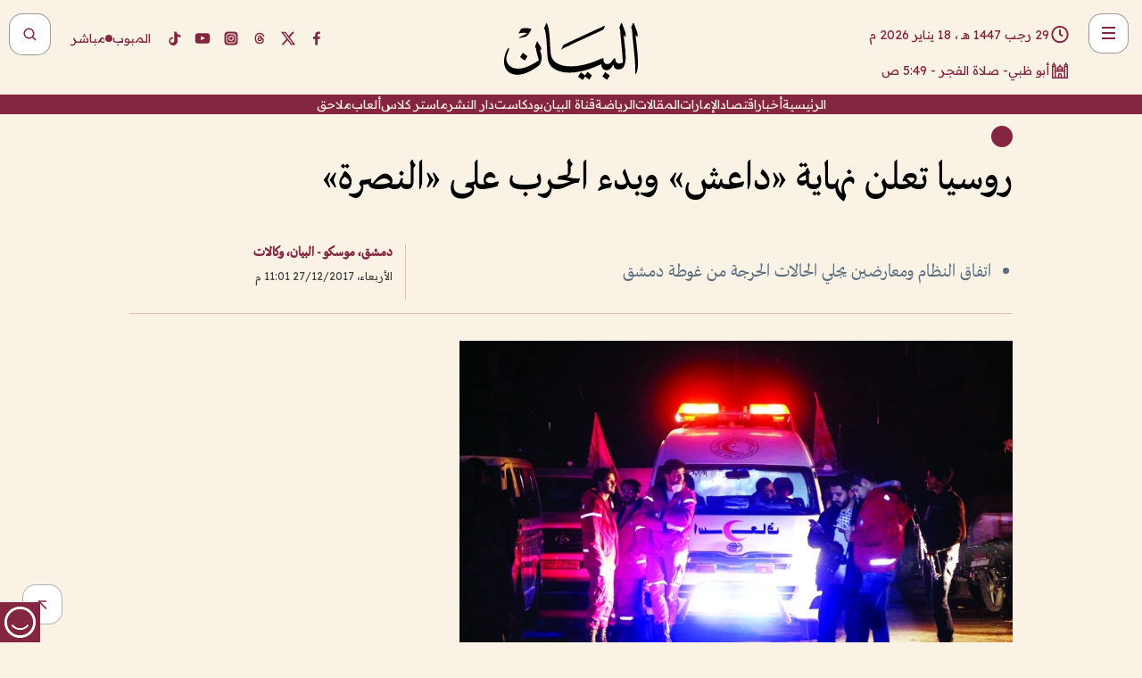

--- FILE ---
content_type: text/html; charset=utf-8
request_url: https://www.albayan.ae/one-world/arabs/2017-12-28-1.3144423
body_size: 33151
content:
<!DOCTYPE html><html lang="ar" dir="rtl"><head prefix="og: https://ogp.me/ns# article: https://ogp.me/ns/article# fb: https://ogp.me/ns/fb#"><meta charSet="utf-8"/><meta name="viewport" content="width=device-width"/><script id="signal-data">
    var signal = {
        "Content": {
            "Topic": null, 
            "sTopic": null,           
            "Keywords": null, 
            "ArticleId": "1694271",
            "ArticleTitle": "روسيا تعلن نهاية «داعش» وبدء الحرب على «النصرة»",
            "ArticleAuthorName": "دمشق، موسكو - البيان، وكالات",
            "ArticlePublishDate": "2017-12-27T23:01:00+00:00",
            "ContentType": "article", 
            "SearchTerm": null, 
            "Platform": 'web'
        },
        "Page": {
            "ChannelLevel1": "One_World",
            "ChannelLevel2": "Arabs",
            "ChannelLevel3": null
        },
        "User": {
            "UserId": null,
            "Country": null
        }
    };
</script><meta name="theme-color" content="#eee9e1"/><meta name="author" content="البيان"/><meta name="description" content="شدّدت روسيا على أنّ المعركة ضد تنظيم داعش في سوريا قد انتهت، وأنّ مهمتها الآن تدمير جبهة النصرة، وفيما أعلن التحالف الدولي عن أنّه لم يبق من متطرّفي التنظيم في سوريا والعراق معاً سوى نحو ألف مقاتل، ذوّب اتفاق بين النظام وفصيل معارض جمود عمليات الإجلاء الطبي من الغوطة الشرقية المحاصرة."/><meta name="google-site-verification" content="qlwIQnfCt2On3q5tmj18eji8OBSphVrRy2uJSsRO-Q4"/><meta name="google-play-app" content="app-id=ae.albayan"/><meta name="apple-itunes-app" content="app-id=668577002"/><meta name="y_key" content="14a4a6420b7b0876"/><meta name="msvalidate.01" content="97B560A2BDDF76982EF1BBF2E5F4DE45"/><meta name="alexaVerifyID" content="z0Wwn3M1Rzoxt_rN13VtYgUPrAI"/><meta property="fb:app_id" content="154646704596614"/><meta property="fb:pages" content="168065096585239"/><link rel="canonical" href="https://www.albayan.ae/one-world/arabs/2017-12-28-1.3144423"/><link rel="amphtml" href="https://www.albayan.ae/amp/one-world/arabs/2017-12-28-1.3144423"/><link rel="icon" href="/favicon.svg"/><link rel="mask-icon" href="/favicon.svg" color="#eee9e1"/><link rel="apple-touch-icon" href="/apple-touch-icon.png"/><link rel="manifest" href="/manifest.webmanifest"/><link rel="image_src" href="https://www.albayan.ae/assets/archives/images/2017/12/28/3144420.jpg"/><meta property="og:title" content="روسيا تعلن نهاية «داعش» وبدء الحرب على «النصرة»"/><meta property="og:url" content="https://www.albayan.ae/one-world/arabs/2017-12-28-1.3144423"/><meta property="og:description" content="شدّدت روسيا على أنّ المعركة ضد تنظيم داعش في سوريا قد انتهت، وأنّ مهمتها الآن تدمير جبهة النصرة، وفيما أعلن التحالف الدولي عن أنّه لم يبق من متطرّفي التنظيم في سوريا والعراق معاً سوى نحو ألف مقاتل، ذوّب اتفاق بين النظام وفصيل معارض جمود عمليات الإجلاء الطبي من الغوطة الشرقية المحاصرة."/><meta property="og:site_name" content="البيان"/><meta property="og:locale" content="ar_AR"/><meta property="og:image" content="https://www.albayan.ae/assets/archives/images/2017/12/28/3144420.jpg"/><meta property="og:image:alt" content="روسيا تعلن نهاية «داعش» وبدء الحرب على «النصرة»"/><meta property="og:type" content="article"/><meta property="article:published_time" content="2017-12-27T23:01:00+00:00"/><meta property="article:modified_time" content="2017-12-27T22:12:52+00:00"/><meta name="twitter:card" content="summary_large_image"/><meta name="twitter:site" content="@AlBayanNews"/><meta name="twitter:creator" content="@AlBayanNews"/><meta name="twitter:url" content="https://www.albayan.ae/one-world/arabs/2017-12-28-1.3144423"/><meta name="twitter:title" content="روسيا تعلن نهاية «داعش» وبدء الحرب على «النصرة»"/><meta name="twitter:description" content="شدّدت روسيا على أنّ المعركة ضد تنظيم داعش في سوريا قد انتهت، وأنّ مهمتها الآن تدمير جبهة النصرة، وفيما أعلن التحالف الدولي عن أنّه لم يبق من متطرّفي التنظيم في سوريا والعراق معاً سوى نحو ألف مقاتل، ذوّب اتفاق بين النظام وفصيل معارض جمود عمليات الإجلاء الطبي من الغوطة الشرقية المحاصرة."/><meta name="twitter:image:src" content="https://www.albayan.ae/assets/archives/images/2017/12/28/3144420.jpg"/><meta property="twitter:account_id" content="4503599627709422"/><meta name="twitter:app:name:iphone" content="البيان"/><meta name="twitter:app:id:iphone" content="668577002"/><meta name="twitter:app:name:ipad" content="البيان"/><meta name="twitter:app:id:ipad" content="668577002"/><meta name="twitter:app:name:googleplay" content="البيان"/><meta name="twitter:app:id:googleplay" content="ae.albayan"/><script type="application/ld+json">
    {
        "@context": "https://schema.org",
        "@type": "NewsMediaOrganization",
        "@id": "https://www.albayan.ae#organization",
        "url": "https://www.albayan.ae",
        "name": "البيان",
        "alternateName": "Al Bayan",
        "logo": {
            "@type": "ImageObject",
            "@id": "https://www.albayan.ae#logo",
            "inLanguage": "ar",
            "url": "https://www.albayan.ae/logo.svg",
            "width": 1200,
            "height": 675,
            "caption": "البيان"
        },
        "image": {
            "@id": "https://www.albayan.ae#logo"
        },
        "correctionsPolicy": "https://www.albayan.ae/privacy-policy",
        "ethicsPolicy": "https://www.albayan.ae/privacy-policy",
        "masthead": "https://www.albayan.ae/about-us",
        "verificationFactCheckingPolicy": "https://www.albayan.ae/privacy-policy",
        "sameAs": [
            "https://twitter.com/albayannews",
            "https://www.linkedin.com/company/albayannews",
            "https://www.facebook.com/168065096585239"
        ]
    }</script><script type="application/ld+json">
    {
		"@context": "https://schema.org",
		"@type": "WebSite",
		"@id": "https://www.albayan.ae#website",
		"url": "https://www.albayan.ae",
    "thumbnailUrl": "https://www.albayan.ae/logo.svg",
		"inLanguage": "ar",
		"name": "البيان",
		"description": "موقع إخباري تتابعون فيه أخبار دبي،الإمارات،أبوظبي، السعودية،دول الخليج،مصر،سوريا،تركيا،ومستجدات الأحداث العربية والعالمية ، في السياسة والرياضة والاقتصاد والعلوم والفن والتكنولوجيا والثقافة ، أخبار الشيخ محمد بن راشد ومحمد بن زايد وخليفة بن زايد ، ، وعبد الله بن زايد ،والسيسي ، والسلطان قابوس ،أخبار الفضاء ،خليفة سات",
		"publisher": {
			"@id": "https://www.albayan.ae#organization"
		},
		"potentialAction": [
		    {
		    	"@type": "SearchAction",
		    	"target": "https://www.albayan.ae/search?q={search_term_string}",
		    	"query-input": "required name=search_term_string"
		    }
		]
	}</script><script type="application/ld+json">
    {
		"@context": "https://schema.org",
		"@type": "WebPage",
		"@id": "https://www.albayan.ae/one-world/arabs/2017-12-28-1.3144423#webpage",
		"url": "https://www.albayan.ae/one-world/arabs/2017-12-28-1.3144423",
	    "isPartOf": {
			"@id": "https://www.albayan.ae#website"
		},
    "inLanguage": "ar",
		"name": "روسيا تعلن نهاية «داعش» وبدء الحرب على «النصرة»",
		"headline": "روسيا تعلن نهاية «داعش» وبدء الحرب على «النصرة»",
    "thumbnailUrl": "https://www.albayan.ae/logo.svg",
    "description": "شدّدت روسيا على أنّ المعركة ضد تنظيم داعش في سوريا قد انتهت، وأنّ مهمتها الآن تدمير جبهة النصرة، وفيما أعلن التحالف الدولي عن أنّه لم يبق من متطرّفي التنظيم في سوريا والعراق معاً سوى نحو ألف مقاتل، ذوّب اتفاق بين النظام وفصيل معارض جمود عمليات الإجلاء الطبي من الغوطة الشرقية المحاصرة.",
		"breadcrumb": {
            "@id": "https://www.albayan.ae/one-world/arabs/2017-12-28-1.3144423#breadcrumb"
        },
		"about": {
		   	"@id": "https://www.albayan.ae#organization"
		},
		"potentialAction": [
	    {
			"@type": "ReadAction",
			"target": [
	    		"https://www.albayan.ae/one-world/arabs/2017-12-28-1.3144423"
			]
			}
		]
	}</script><script type="application/ld+json">
  {
    "@context": "https://schema.org",
    "@type": "BreadcrumbList",
    "@id": "https://www.albayan.ae/one-world/arabs/2017-12-28-1.3144423#breadcrumb",
    "itemListElement": [
      {
        "@type": "ListItem",
        "position": 1,
        "item": {
          "@id": "https://www.albayan.ae/one-world",
          "name": "عالم واحد"
        }
      }
      ,{
        "@type": "ListItem",
        "position": 2,
        "item": {
          "@id": "https://www.albayan.ae/one-world/arabs",
          "name": "العرب"
        }
      }
      
    ]
  }</script><script type="application/ld+json">
    {
      "@context": "https://schema.org",
      "@type": "NewsArticle",
      "@id": "https://www.albayan.ae/one-world/arabs/2017-12-28-1.3144423#article",
      "isPartOf": {
        "@id": "https://www.albayan.ae/one-world/arabs/2017-12-28-1.3144423#webpage"
      },
      "inLanguage": "ar",
      "url": "https://www.albayan.ae/one-world/arabs/2017-12-28-1.3144423",
      "thumbnailUrl": "https://www.albayan.ae/assets/archives/images/2017/12/28/3144420.jpg",
      "headline": "روسيا تعلن نهاية «داعش» وبدء الحرب على «النصرة»",
      "datePublished": "2017-12-27T23:01:00+00:00",
      "dateModified": "2017-12-27T22:12:52+00:00",
      "dateCreated": "2017-12-27T22:12:52+00:00",
      "mainEntityOfPage": {
        "@id": "https://www.albayan.ae/one-world/arabs/2017-12-28-1.3144423#webpage"
      },
      "publisher": {
        "@type": "Organization",
        "name": "البيان",
        "logo": {
          "@type": "ImageObject",
          "url": "https://www.albayan.ae/logo.png",
          "width": 140,
          "height": 60
        }
      },
      "image": {
        "@id": "https://www.albayan.ae/assets/archives/images/2017/12/28/3144420.jpg#primaryimage"
      },
      "creator": [ "دمشق، موسكو - البيان، وكالات" ],
      "author": {
        "@type": "Person",
        "name": "دمشق، موسكو - البيان، وكالات"
      },
      "articleSection": [ "عالم واحد","العرب" ],
      "copyrightYear": "2026",
      "copyrightHolder": {
        "@id": "https://www.albayan.ae#organization"
      }
    }</script><script type="application/ld+json">
    {
      "@context": "https://schema.org",
      "@type": "ImageObject",
      "@id": "https://www.albayan.ae/assets/archives/images/2017/12/28/3144420.jpg#primaryimage",
      "inLanguage": "ar",
      "url": "https://www.albayan.ae/assets/archives/images/2017/12/28/3144420.jpg",
      "width": 1600,
      "height": 1067
    }</script><title>روسيا تعلن نهاية «داعش» وبدء الحرب على «النصرة»</title><meta name="next-head-count" content="5"/><link data-next-font="" rel="preconnect" href="/" crossorigin="anonymous"/><link rel="preload" href="/_next/static/css/6216796cf473b63f.css" as="style"/><link rel="stylesheet" href="/_next/static/css/6216796cf473b63f.css" data-n-g=""/><link rel="preload" href="/_next/static/css/1a959bb3eb592212.css" as="style"/><link rel="stylesheet" href="/_next/static/css/1a959bb3eb592212.css" data-n-p=""/><noscript data-n-css=""></noscript><script defer="" nomodule="" src="/_next/static/chunks/polyfills-78c92fac7aa8fdd8.js"></script><script src="/_next/static/chunks/webpack-3da754b2cd1bbc13.js" defer=""></script><script src="/_next/static/chunks/framework-0995a3e8436ddc4f.js" defer=""></script><script src="/_next/static/chunks/main-2e36dc615c290c0b.js" defer=""></script><script src="/_next/static/chunks/pages/_app-235e66de4996ee15.js" defer=""></script><script src="/_next/static/chunks/36d2f571-b6c4a1b8fb3f7f35.js" defer=""></script><script src="/_next/static/chunks/590-1e9cef6c9d774fac.js" defer=""></script><script src="/_next/static/chunks/8239-3089d2302c38684a.js" defer=""></script><script src="/_next/static/chunks/3294-a7bb5afc4eb4bb93.js" defer=""></script><script src="/_next/static/chunks/6161-6762a5f6571a7777.js" defer=""></script><script src="/_next/static/chunks/21-4a3ba62f4614d21a.js" defer=""></script><script src="/_next/static/chunks/3348-7b642076d9cfdf65.js" defer=""></script><script src="/_next/static/chunks/7984-2b00b2ed76771a31.js" defer=""></script><script src="/_next/static/chunks/pages/%5Bsection_name%5D/%5Bsub_section_name%5D/%5Bsub_sub_section_name%5D-809932c2ab03d0c8.js" defer=""></script><script src="/_next/static/5a6517d/_buildManifest.js" defer=""></script><script src="/_next/static/5a6517d/_ssgManifest.js" defer=""></script></head><body id="body" class="one-world arabs"><noscript><iframe src="https://www.googletagmanager.com/ns.html?id=GTM-T9H5KXLT" height="0" width="0" style="display:none;visibility:hidden"></iframe></noscript><div id="__next"><div class="page-wrapper"><header class="section-header "><div><div><div class="bm-burger-button" style="z-index:1000"><button type="button" id="react-burger-menu-btn" style="position:absolute;left:0;top:0;z-index:1;width:100%;height:100%;margin:0;padding:0;border:none;font-size:0;background:transparent;cursor:pointer">Open Menu</button><span><span class="bm-burger-bars" style="position:absolute;height:20%;left:0;right:0;top:0%;opacity:1"></span><span class="bm-burger-bars" style="position:absolute;height:20%;left:0;right:0;top:40%;opacity:1"></span><span class="bm-burger-bars" style="position:absolute;height:20%;left:0;right:0;top:80%;opacity:1"></span></span></div></div><div id="" class="bm-menu-wrap" style="position:fixed;right:0;z-index:1100;width:300px;height:100%;-moz-transform:translate3d(100%, 0, 0);-ms-transform:translate3d(100%, 0, 0);-o-transform:translate3d(100%, 0, 0);-webkit-transform:translate3d(100%, 0, 0);transform:translate3d(100%, 0, 0);transition:all 0.5s" aria-hidden="true"><div class="bm-menu" style="height:100%;box-sizing:border-box;overflow:auto"><nav class="bm-item-list" style="height:100%"><div class="bm-item offcanvas-wrapper" style="display:block" tabindex="-1"><div class="menu"><div class="mobile-search-wrapper "><form><div class="icon"><svg stroke="currentColor" fill="currentColor" stroke-width="0" viewBox="0 0 24 24" height="1em" width="1em" xmlns="http://www.w3.org/2000/svg"><path d="M10 18a7.952 7.952 0 0 0 4.897-1.688l4.396 4.396 1.414-1.414-4.396-4.396A7.952 7.952 0 0 0 18 10c0-4.411-3.589-8-8-8s-8 3.589-8 8 3.589 8 8 8zm0-14c3.309 0 6 2.691 6 6s-2.691 6-6 6-6-2.691-6-6 2.691-6 6-6z"></path></svg></div><input type="text" placeholder="أخبار" aria-label="أخبار" value=""/><input type="submit" aria-label="بحث" value="بحث"/></form></div><div>...</div></div><a class="menu-item--small"></a><div class="social-icons hide-on-tablet hide-on-laptop hide-on-desktop"><a rel="noopener" href="https://www.facebook.com/AlBayanNews/" aria-label="Facebook" target="_blank"><svg xmlns="http://www.w3.org/2000/svg" viewBox="0 0 24 24"><path fill="currentColor" d="M15.12,5.32H17V2.14A26.11,26.11,0,0,0,14.26,2C11.54,2,9.68,3.66,9.68,6.7V9.32H6.61v3.56H9.68V22h3.68V12.88h3.06l.46-3.56H13.36V7.05C13.36,6,13.64,5.32,15.12,5.32Z"></path></svg></a><a rel="noopener" href="https://x.com/AlBayanNews" aria-label="X (Twitter)" target="_blank"><svg xmlns="http://www.w3.org/2000/svg" viewBox="0 0 24 24"><path fill="currentColor" d="M18.244 2.25h3.308l-7.227 8.26 8.502 11.24H16.17l-5.214-6.817L4.99 21.75H1.68l7.73-8.835L1.254 2.25H8.08l4.713 6.231zm-1.161 17.52h1.833L7.084 4.126H5.117z"></path></svg></a><a rel="noopener" href="https://www.threads.com/@albayannews" aria-label="Threads" target="_blank"><svg xmlns="http://www.w3.org/2000/svg" viewBox="0 0 24 24"><path fill="#84263F" d="M12.0439 3.7998C12.8754 3.7998 14.2897 3.8607 15.6836 4.54102C17.0859 5.22553 18.4505 6.52934 19.1914 8.97852L19.252 9.17773L19.0498 9.22949L17.6904 9.58301L17.5088 9.62988L17.4502 9.45117C16.9012 7.78344 16.0606 6.83735 15.1123 6.30273C14.1578 5.76461 13.0705 5.62988 12.0059 5.62988C10.2655 5.62991 8.9325 6.15872 8.03027 7.22266C7.12327 8.29252 6.62406 9.93555 6.62402 12.2197C6.62402 14.2561 7.17773 15.7884 8.12012 16.8096C9.06078 17.8288 10.4106 18.3632 12.0537 18.3633C13.4097 18.3633 14.5779 18.0101 15.4014 17.415C16.2214 16.8224 16.7012 15.9905 16.7012 15.0068C16.7011 14.3483 16.425 13.8615 16.1387 13.5361C16.008 13.3876 15.8751 13.2753 15.7686 13.1963C15.6364 13.7847 15.4035 14.5105 14.918 15.1221C14.3439 15.8451 13.4334 16.3896 11.9873 16.3896C10.2932 16.3896 8.77467 15.214 8.77441 13.6084C8.77441 12.488 9.3112 11.7163 10.0527 11.2334C10.7854 10.7562 11.7142 10.5605 12.5244 10.5605C12.9971 10.5606 13.557 10.5891 13.9609 10.6396C13.9132 10.4057 13.7969 10.1359 13.5957 9.90332C13.3276 9.59356 12.9073 9.34671 12.2871 9.34668C11.6834 9.34668 11.3289 9.44502 11.083 9.58203C10.8786 9.69604 10.7351 9.84233 10.5771 10.0225C10.5751 10.1034 10.5486 10.2268 10.4209 10.2949C10.3869 10.2885 10.3492 10.2734 10.3438 10.2705C10.3416 10.2693 10.338 10.2673 10.3369 10.2666C10.3356 10.2658 10.3346 10.265 10.334 10.2646L10.332 10.2637L10.3311 10.2627C10.3297 10.2618 10.327 10.2606 10.3242 10.2588C10.3115 10.2503 10.2774 10.2276 10.21 10.1826L10.209 10.1816L10.0205 10.0557L10.0215 10.0537C9.87627 9.95459 9.69204 9.82835 9.52344 9.71191C9.39456 9.62291 9.2738 9.53967 9.18555 9.47852C9.14141 9.44793 9.10513 9.42265 9.08008 9.40527C9.06757 9.3966 9.05741 9.39034 9.05078 9.38574C9.04759 9.38353 9.04564 9.38106 9.04395 9.37988L9.04199 9.37891L9.04102 9.37793L8.87598 9.26367L8.99121 9.09961C9.38692 8.53378 9.85164 8.13291 10.4033 7.87598C10.9531 7.62004 11.5779 7.51172 12.2871 7.51172C13.3084 7.51174 14.192 7.85607 14.8262 8.52246C15.4363 9.16369 15.7785 10.0594 15.873 11.1689C16.1699 11.3008 16.4468 11.4508 16.7021 11.6221C17.8635 12.4022 18.5097 13.5778 18.5098 14.9248C18.5098 16.3397 17.9293 17.6642 16.8252 18.6318C15.7219 19.5988 14.1076 20.2002 12.0537 20.2002C10.2872 20.2001 8.47006 19.6856 7.09277 18.3896C5.7125 17.0909 4.79983 15.0318 4.7998 11.9941C4.7998 8.97467 5.68287 6.91772 7.04785 5.61719C8.41055 4.31896 10.2269 3.79982 12.0439 3.7998ZM12.7158 12.3896C11.719 12.3897 11.2004 12.6035 10.9316 12.8428C10.6691 13.0767 10.6123 13.3658 10.6123 13.6064C10.6125 13.9487 10.8096 14.1837 11.0996 14.3438C11.3948 14.5066 11.7602 14.5742 12.0117 14.5742C12.5091 14.5742 12.9667 14.5035 13.3213 14.2109C13.6524 13.9378 13.9272 13.4394 14.0254 12.5107C13.5958 12.4238 13.1583 12.3812 12.7197 12.3896H12.7158Z"></path></svg></a><a rel="noopener" href="https://www.instagram.com/AlBayanNews" aria-label="Instagram" target="_blank"><svg xmlns="http://www.w3.org/2000/svg" viewBox="0 0 24 24"><path fill="currentColor" d="M12,9.52A2.48,2.48,0,1,0,14.48,12,2.48,2.48,0,0,0,12,9.52Zm9.93-2.45a6.53,6.53,0,0,0-.42-2.26,4,4,0,0,0-2.32-2.32,6.53,6.53,0,0,0-2.26-.42C15.64,2,15.26,2,12,2s-3.64,0-4.93.07a6.53,6.53,0,0,0-2.26.42A4,4,0,0,0,2.49,4.81a6.53,6.53,0,0,0-.42,2.26C2,8.36,2,8.74,2,12s0,3.64.07,4.93a6.86,6.86,0,0,0,.42,2.27,3.94,3.94,0,0,0,.91,1.4,3.89,3.89,0,0,0,1.41.91,6.53,6.53,0,0,0,2.26.42C8.36,22,8.74,22,12,22s3.64,0,4.93-.07a6.53,6.53,0,0,0,2.26-.42,3.89,3.89,0,0,0,1.41-.91,3.94,3.94,0,0,0,.91-1.4,6.6,6.6,0,0,0,.42-2.27C22,15.64,22,15.26,22,12S22,8.36,21.93,7.07Zm-2.54,8A5.73,5.73,0,0,1,19,16.87,3.86,3.86,0,0,1,16.87,19a5.73,5.73,0,0,1-1.81.35c-.79,0-1,0-3.06,0s-2.27,0-3.06,0A5.73,5.73,0,0,1,7.13,19a3.51,3.51,0,0,1-1.31-.86A3.51,3.51,0,0,1,5,16.87a5.49,5.49,0,0,1-.34-1.81c0-.79,0-1,0-3.06s0-2.27,0-3.06A5.49,5.49,0,0,1,5,7.13a3.51,3.51,0,0,1,.86-1.31A3.59,3.59,0,0,1,7.13,5a5.73,5.73,0,0,1,1.81-.35h0c.79,0,1,0,3.06,0s2.27,0,3.06,0A5.73,5.73,0,0,1,16.87,5a3.51,3.51,0,0,1,1.31.86A3.51,3.51,0,0,1,19,7.13a5.73,5.73,0,0,1,.35,1.81c0,.79,0,1,0,3.06S19.42,14.27,19.39,15.06Zm-1.6-7.44a2.38,2.38,0,0,0-1.41-1.41A4,4,0,0,0,15,6c-.78,0-1,0-3,0s-2.22,0-3,0a4,4,0,0,0-1.38.26A2.38,2.38,0,0,0,6.21,7.62,4.27,4.27,0,0,0,6,9c0,.78,0,1,0,3s0,2.22,0,3a4.27,4.27,0,0,0,.26,1.38,2.38,2.38,0,0,0,1.41,1.41A4.27,4.27,0,0,0,9,18.05H9c.78,0,1,0,3,0s2.22,0,3,0a4,4,0,0,0,1.38-.26,2.38,2.38,0,0,0,1.41-1.41A4,4,0,0,0,18.05,15c0-.78,0-1,0-3s0-2.22,0-3A3.78,3.78,0,0,0,17.79,7.62ZM12,15.82A3.81,3.81,0,0,1,8.19,12h0A3.82,3.82,0,1,1,12,15.82Zm4-6.89a.9.9,0,0,1,0-1.79h0a.9.9,0,0,1,0,1.79Z"></path></svg></a><a rel="noopener" href="https://www.youtube.com/@albayanonline" aria-label="YouTube" target="_blank"><svg xmlns="http://www.w3.org/2000/svg" viewBox="0 0 24 24"><path fill="currentColor" d="M23,9.71a8.5,8.5,0,0,0-.91-4.13,2.92,2.92,0,0,0-1.72-1A78.36,78.36,0,0,0,12,4.27a78.45,78.45,0,0,0-8.34.3,2.87,2.87,0,0,0-1.46.74c-.9.83-1,2.25-1.1,3.45a48.29,48.29,0,0,0,0,6.48,9.55,9.55,0,0,0,.3,2,3.14,3.14,0,0,0,.71,1.36,2.86,2.86,0,0,0,1.49.78,45.18,45.18,0,0,0,6.5.33c3.5.05,6.57,0,10.2-.28a2.88,2.88,0,0,0,1.53-.78,2.49,2.49,0,0,0,.61-1,10.58,10.58,0,0,0,.52-3.4C23,13.69,23,10.31,23,9.71ZM9.74,14.85V8.66l5.92,3.11C14,12.69,11.81,13.73,9.74,14.85Z"></path></svg></a><a rel="noopener" href="https://www.tiktok.com/@albayannews?lang=en" aria-label="TikTok" target="_blank"><svg xmlns="http://www.w3.org/2000/svg" viewBox="0 0 24 24"><path fill="currentColor" d="M19.589 6.686a4.793 4.793 0 0 1-3.77-4.245V2h-3.445v13.672a2.896 2.896 0 0 1-2.878 2.916 2.897 2.897 0 0 1-2.878-2.916 2.897 2.897 0 0 1 2.878-2.916c.324 0 .636.056.933.165V9.928a6.361 6.361 0 0 0-5.811 6.344 6.36 6.36 0 0 0 6.36 6.36 6.36 6.36 0 0 0 6.36-6.36V9.042a7.685 7.685 0 0 0 4.5 1.418v-3.45a4.373 4.373 0 0 1-2.25-.838z"></path></svg></a></div></div></nav></div><div><div class="bm-cross-button" style="position:absolute;width:24px;height:24px;right:8px;top:8px"><button type="button" id="react-burger-cross-btn" style="position:absolute;left:0;top:0;z-index:1;width:100%;height:100%;margin:0;padding:0;border:none;font-size:0;background:transparent;cursor:pointer" tabindex="-1">Close Menu</button><span style="position:absolute;top:6px;right:14px"><span class="bm-cross" style="position:absolute;width:3px;height:14px;transform:rotate(45deg)"></span><span class="bm-cross" style="position:absolute;width:3px;height:14px;transform:rotate(-45deg)"></span></span></div></div></div></div><div class="header-normal"><div class="container"><div class="logo-wrapper"><a href="/"><img alt="Al Bayan" loading="lazy" width="150" height="65" decoding="async" data-nimg="1" style="color:transparent" src="/_next/static/media/logo.5cdaafc2.svg"/></a></div></div><div class="left-wrapper"><div class="social-icons hide-on-mobile"><a rel="noopener" href="https://www.facebook.com/AlBayanNews/" aria-label="Facebook" target="_blank"><svg xmlns="http://www.w3.org/2000/svg" viewBox="0 0 24 24"><path fill="#84263F" d="M15.12,5.32H17V2.14A26.11,26.11,0,0,0,14.26,2C11.54,2,9.68,3.66,9.68,6.7V9.32H6.61v3.56H9.68V22h3.68V12.88h3.06l.46-3.56H13.36V7.05C13.36,6,13.64,5.32,15.12,5.32Z"></path></svg></a><a rel="noopener" href="https://x.com/AlBayanNews" aria-label="X (Twitter)" target="_blank"><svg xmlns="http://www.w3.org/2000/svg" viewBox="0 0 24 24"><path fill="#84263F" d="M18.244 2.25h3.308l-7.227 8.26 8.502 11.24H16.17l-5.214-6.817L4.99 21.75H1.68l7.73-8.835L1.254 2.25H8.08l4.713 6.231zm-1.161 17.52h1.833L7.084 4.126H5.117z"></path></svg></a><a rel="noopener" href="https://www.threads.com/@albayannews" aria-label="Threads" target="_blank"><svg xmlns="http://www.w3.org/2000/svg" viewBox="0 0 24 24"><path fill="#84263F" d="M12.0439 3.7998C12.8754 3.7998 14.2897 3.8607 15.6836 4.54102C17.0859 5.22553 18.4505 6.52934 19.1914 8.97852L19.252 9.17773L19.0498 9.22949L17.6904 9.58301L17.5088 9.62988L17.4502 9.45117C16.9012 7.78344 16.0606 6.83735 15.1123 6.30273C14.1578 5.76461 13.0705 5.62988 12.0059 5.62988C10.2655 5.62991 8.9325 6.15872 8.03027 7.22266C7.12327 8.29252 6.62406 9.93555 6.62402 12.2197C6.62402 14.2561 7.17773 15.7884 8.12012 16.8096C9.06078 17.8288 10.4106 18.3632 12.0537 18.3633C13.4097 18.3633 14.5779 18.0101 15.4014 17.415C16.2214 16.8224 16.7012 15.9905 16.7012 15.0068C16.7011 14.3483 16.425 13.8615 16.1387 13.5361C16.008 13.3876 15.8751 13.2753 15.7686 13.1963C15.6364 13.7847 15.4035 14.5105 14.918 15.1221C14.3439 15.8451 13.4334 16.3896 11.9873 16.3896C10.2932 16.3896 8.77467 15.214 8.77441 13.6084C8.77441 12.488 9.3112 11.7163 10.0527 11.2334C10.7854 10.7562 11.7142 10.5605 12.5244 10.5605C12.9971 10.5606 13.557 10.5891 13.9609 10.6396C13.9132 10.4057 13.7969 10.1359 13.5957 9.90332C13.3276 9.59356 12.9073 9.34671 12.2871 9.34668C11.6834 9.34668 11.3289 9.44502 11.083 9.58203C10.8786 9.69604 10.7351 9.84233 10.5771 10.0225C10.5751 10.1034 10.5486 10.2268 10.4209 10.2949C10.3869 10.2885 10.3492 10.2734 10.3438 10.2705C10.3416 10.2693 10.338 10.2673 10.3369 10.2666C10.3356 10.2658 10.3346 10.265 10.334 10.2646L10.332 10.2637L10.3311 10.2627C10.3297 10.2618 10.327 10.2606 10.3242 10.2588C10.3115 10.2503 10.2774 10.2276 10.21 10.1826L10.209 10.1816L10.0205 10.0557L10.0215 10.0537C9.87627 9.95459 9.69204 9.82835 9.52344 9.71191C9.39456 9.62291 9.2738 9.53967 9.18555 9.47852C9.14141 9.44793 9.10513 9.42265 9.08008 9.40527C9.06757 9.3966 9.05741 9.39034 9.05078 9.38574C9.04759 9.38353 9.04564 9.38106 9.04395 9.37988L9.04199 9.37891L9.04102 9.37793L8.87598 9.26367L8.99121 9.09961C9.38692 8.53378 9.85164 8.13291 10.4033 7.87598C10.9531 7.62004 11.5779 7.51172 12.2871 7.51172C13.3084 7.51174 14.192 7.85607 14.8262 8.52246C15.4363 9.16369 15.7785 10.0594 15.873 11.1689C16.1699 11.3008 16.4468 11.4508 16.7021 11.6221C17.8635 12.4022 18.5097 13.5778 18.5098 14.9248C18.5098 16.3397 17.9293 17.6642 16.8252 18.6318C15.7219 19.5988 14.1076 20.2002 12.0537 20.2002C10.2872 20.2001 8.47006 19.6856 7.09277 18.3896C5.7125 17.0909 4.79983 15.0318 4.7998 11.9941C4.7998 8.97467 5.68287 6.91772 7.04785 5.61719C8.41055 4.31896 10.2269 3.79982 12.0439 3.7998ZM12.7158 12.3896C11.719 12.3897 11.2004 12.6035 10.9316 12.8428C10.6691 13.0767 10.6123 13.3658 10.6123 13.6064C10.6125 13.9487 10.8096 14.1837 11.0996 14.3438C11.3948 14.5066 11.7602 14.5742 12.0117 14.5742C12.5091 14.5742 12.9667 14.5035 13.3213 14.2109C13.6524 13.9378 13.9272 13.4394 14.0254 12.5107C13.5958 12.4238 13.1583 12.3812 12.7197 12.3896H12.7158Z"></path></svg></a><a rel="noopener" href="https://www.instagram.com/AlBayanNews" aria-label="Instagram" target="_blank"><svg xmlns="http://www.w3.org/2000/svg" viewBox="0 0 24 24"><path fill="#84263F" d="M12,9.52A2.48,2.48,0,1,0,14.48,12,2.48,2.48,0,0,0,12,9.52Zm9.93-2.45a6.53,6.53,0,0,0-.42-2.26,4,4,0,0,0-2.32-2.32,6.53,6.53,0,0,0-2.26-.42C15.64,2,15.26,2,12,2s-3.64,0-4.93.07a6.53,6.53,0,0,0-2.26.42A4,4,0,0,0,2.49,4.81a6.53,6.53,0,0,0-.42,2.26C2,8.36,2,8.74,2,12s0,3.64.07,4.93a6.86,6.86,0,0,0,.42,2.27,3.94,3.94,0,0,0,.91,1.4,3.89,3.89,0,0,0,1.41.91,6.53,6.53,0,0,0,2.26.42C8.36,22,8.74,22,12,22s3.64,0,4.93-.07a6.53,6.53,0,0,0,2.26-.42,3.89,3.89,0,0,0,1.41-.91,3.94,3.94,0,0,0,.91-1.4,6.6,6.6,0,0,0,.42-2.27C22,15.64,22,15.26,22,12S22,8.36,21.93,7.07Zm-2.54,8A5.73,5.73,0,0,1,19,16.87,3.86,3.86,0,0,1,16.87,19a5.73,5.73,0,0,1-1.81.35c-.79,0-1,0-3.06,0s-2.27,0-3.06,0A5.73,5.73,0,0,1,7.13,19a3.51,3.51,0,0,1-1.31-.86A3.51,3.51,0,0,1,5,16.87a5.49,5.49,0,0,1-.34-1.81c0-.79,0-1,0-3.06s0-2.27,0-3.06A5.49,5.49,0,0,1,5,7.13a3.51,3.51,0,0,1,.86-1.31A3.59,3.59,0,0,1,7.13,5a5.73,5.73,0,0,1,1.81-.35h0c.79,0,1,0,3.06,0s2.27,0,3.06,0A5.73,5.73,0,0,1,16.87,5a3.51,3.51,0,0,1,1.31.86A3.51,3.51,0,0,1,19,7.13a5.73,5.73,0,0,1,.35,1.81c0,.79,0,1,0,3.06S19.42,14.27,19.39,15.06Zm-1.6-7.44a2.38,2.38,0,0,0-1.41-1.41A4,4,0,0,0,15,6c-.78,0-1,0-3,0s-2.22,0-3,0a4,4,0,0,0-1.38.26A2.38,2.38,0,0,0,6.21,7.62,4.27,4.27,0,0,0,6,9c0,.78,0,1,0,3s0,2.22,0,3a4.27,4.27,0,0,0,.26,1.38,2.38,2.38,0,0,0,1.41,1.41A4.27,4.27,0,0,0,9,18.05H9c.78,0,1,0,3,0s2.22,0,3,0a4,4,0,0,0,1.38-.26,2.38,2.38,0,0,0,1.41-1.41A4,4,0,0,0,18.05,15c0-.78,0-1,0-3s0-2.22,0-3A3.78,3.78,0,0,0,17.79,7.62ZM12,15.82A3.81,3.81,0,0,1,8.19,12h0A3.82,3.82,0,1,1,12,15.82Zm4-6.89a.9.9,0,0,1,0-1.79h0a.9.9,0,0,1,0,1.79Z"></path></svg></a><a rel="noopener" href="https://www.youtube.com/@albayanonline" aria-label="YouTube" target="_blank"><svg xmlns="http://www.w3.org/2000/svg" viewBox="0 0 24 24"><path fill="#84263F" d="M23,9.71a8.5,8.5,0,0,0-.91-4.13,2.92,2.92,0,0,0-1.72-1A78.36,78.36,0,0,0,12,4.27a78.45,78.45,0,0,0-8.34.3,2.87,2.87,0,0,0-1.46.74c-.9.83-1,2.25-1.1,3.45a48.29,48.29,0,0,0,0,6.48,9.55,9.55,0,0,0,.3,2,3.14,3.14,0,0,0,.71,1.36,2.86,2.86,0,0,0,1.49.78,45.18,45.18,0,0,0,6.5.33c3.5.05,6.57,0,10.2-.28a2.88,2.88,0,0,0,1.53-.78,2.49,2.49,0,0,0,.61-1,10.58,10.58,0,0,0,.52-3.4C23,13.69,23,10.31,23,9.71ZM9.74,14.85V8.66l5.92,3.11C14,12.69,11.81,13.73,9.74,14.85Z"></path></svg></a><a rel="noopener" href="https://www.tiktok.com/@albayannews?lang=en" aria-label="TikTok" target="_blank"><svg xmlns="http://www.w3.org/2000/svg" viewBox="0 0 24 24"><path fill="#84263F" d="M19.589 6.686a4.793 4.793 0 0 1-3.77-4.245V2h-3.445v13.672a2.896 2.896 0 0 1-2.878 2.916 2.897 2.897 0 0 1-2.878-2.916 2.897 2.897 0 0 1 2.878-2.916c.324 0 .636.056.933.165V9.928a6.361 6.361 0 0 0-5.811 6.344 6.36 6.36 0 0 0 6.36 6.36 6.36 6.36 0 0 0 6.36-6.36V9.042a7.685 7.685 0 0 0 4.5 1.418v-3.45a4.373 4.373 0 0 1-2.25-.838z"></path></svg></a></div><a class="classifieds-btn" href="https://shop.albayan.ae"><span>المبوب</span></a><a class="live-indicator" href="/#live-tv-widget"><span class="ripple"></span><span>مباشر</span></a><a class="hidden epaper-btn" target="_blank" href="/[section_name]/[sub_section_name]/[sub_sub_section_name]"><img alt="epaper-download" loading="lazy" width="24" height="24" decoding="async" data-nimg="1" style="color:transparent" src="/_next/static/media/icon-supplication.d03f85b4.svg"/><span>نسخة الـ PDF</span></a></div><div class="right-wrapper"><img alt="today-time" loading="lazy" width="24" height="24" decoding="async" data-nimg="1" style="color:transparent" src="/_next/static/media/icon-clock.1b89c406.svg"/><span></span><div class="floater"><div></div></div></div><div class="search-wrapper desktop "><form><div class="icon"><svg stroke="currentColor" fill="currentColor" stroke-width="0" viewBox="0 0 24 24" height="1em" width="1em" xmlns="http://www.w3.org/2000/svg"><path d="M10 18a7.952 7.952 0 0 0 4.897-1.688l4.396 4.396 1.414-1.414-4.396-4.396A7.952 7.952 0 0 0 18 10c0-4.411-3.589-8-8-8s-8 3.589-8 8 3.589 8 8 8zm0-14c3.309 0 6 2.691 6 6s-2.691 6-6 6-6-2.691-6-6 2.691-6 6-6z"></path></svg></div><input type="text" placeholder="أخبار" aria-label="أخبار" value=""/><input type="submit" aria-label="بحث" value="بحث"/></form></div><div class="search-wrapper mobile "><a href="/prayer-time"><div class="icon"><img alt="prayer-time" loading="lazy" width="24" height="24" decoding="async" data-nimg="1" style="color:transparent" src="/_next/static/media/icon-masjid.31f970c5.svg"/></div></a></div></div></header><section class="section-mega-menu"><div class="container"><div class="mega-menu-wrapper"></div></div></section><div class="canvas"><article id="article-0" class="article article-عالم واحد"><div class="container"><header class="article-header"><div class="article-category"><a href="/"><span></span></a></div><h1>روسيا تعلن نهاية «داعش» وبدء الحرب على «النصرة»</h1><div class="article-meta"><div class="article-excerpt"><ul><li>اتفاق النظام ومعارضين يجلي الحالات الحرجة من غوطة دمشق</li></ul></div><div class="article-author"><div class="author-text"> <h4>دمشق، موسكو - البيان، وكالات</h4><time class="post-time"></time></div></div></div></header></div><div class="container"><div class="article-featurd-image-section"><div class="article-featured-image"><div class="media-container"><figure><img alt="" loading="lazy" width="680" height="400" decoding="async" data-nimg="1" style="color:transparent;object-fit:contain;object-position:50% 50%" src="https://www.albayan.ae/assets/archives/images/2017/12/28/3144420.jpg"/><div class="article-credit"></div></figure></div></div></div></div><div class="container"><div class="article-body"><div class="article-content"><div class="mobile-social-shares"></div><div><p>شدّدت روسيا على أنّ المعركة ضد تنظيم داعش في سوريا قد انتهت، وأنّ مهمتها الآن تدمير جبهة النصرة، وفيما أعلن التحالف الدولي عن أنّه لم يبق من متطرّفي التنظيم في سوريا والعراق معاً سوى نحو ألف مقاتل، ذوّب اتفاق بين النظام وفصيل معارض جمود عمليات الإجلاء الطبي من الغوطة الشرقية المحاصرة. </p>
<p>ونقلت وكالة الإعلام الروسية عن وزير الخارجية الروسي سيرغي لافروف قوله، أمس، إن الجزء الرئيسي من المعركة مع«داعش» في سوريا انتهى. وأضاف إنّ المهمة الرئيسية في سوريا الآن هي «تدمير جبهة النصرة».</p>
<p>على صعيد متصل، قال رئيس الأركان العامة الروسي، فاليري غيراسيموف، إن بلاده قضت على 60 ألف مسلح من داعش في سوريا منذ عام 2015، مشيراً إلى أن هدف روسيا لعام 2018 هو القضاء على جبهة فتح الشام «النصرة سابقاً».</p>
<p>وأضاف غيراسيموف في مقابلة مع صحيفة كومسومولسكايا برافدا نشرت أمس: حتى 30 سبتمبر 2015، كان هناك 59 ألفاً من داعش من جميع التشكيلات في سوريا، وفي غضون عامين تمكن التنظيم من تجنيد عشرة آلاف مسلح آخرين، مضيفاً: «لكن في غضون هذين العامين تم القضاء على نحو 60 ألفا منهم». واتهم غيراسيموف، الولايات المتحدة بتدريب مقاتلين سابقين لتنظيم داعش في سوريا، لمحاولة زعزعة استقرار البلاد.</p>
<p>ولفت إلى أنّ أقماراً صناعية روسية وطائرات بدون طيار روسية رصدت كتائب المتطرّفين في القاعدة الأميركية، مردفاً: «هم في واقع الأمر يتدربون هناك، يوجد أيضا عدد كبير من المتطرّفين ومقاتلي التنظيم السابقين في الشدادي».</p>
<p><strong>إحصائيات </strong></p>
<p>في الأثناء، كشف التحالف الدولي، أمس، عن أنّه لم يتبق في العراق وسوريا سوى أقل من ألف من مقاتلي تنظيم داعش، أي ثلث العدد التقديري لهم قبل ثلاثة أسابيع. وقال التحالف في بيان: «بسبب التزام التحالف والكفاءة التي أثبتها شركاؤنا في العراق وسوريا، قدر أن هناك ما يقل عن ألف إرهابي من تنظيم داعش في منطقة عملياتنا المشتركة تجري مطاردتهم في المناطق الصحراوية في شرق سوريا وغرب العراق»، موضحاً أنّ أغلب مقاتلي التنظيم إما سقطوا قتلى أو وقعوا في الأسر خلال السنوات الثلاث الأخيرة. ولم يرد التحالف على سؤال عما إذا كان بعض المقاتلين تمكنوا من الهرب إلى دول أخرى، قائلاً إنه لن يخوض في تكهنات عامة، مشيراً إلى أنّ يعمل من أجل الحيلولة دون حدوث ذلك. وأضاف: «يمكننا إبلاغكم أننا نعمل مع شركائنا لقتل الإرهابيين الباقين من تنظيم داعش أو أسرهم وتدمير شبكتهم ومنع عودتهم للظهور، وكذلك لمنعهم من الهرب إلى الدول المجاورة».</p>
<p><strong>مهلة</strong></p>
<p>ميدانياً، قال مقاتلو معارضة إن قوات النظام وحلفاءه من الفصائل المدعومة من إيران، أمهلوا مسلحين محاصرين في منطقة استراتيجية عند التقاء الحدود بين إسرائيل ولبنان وسوريا 72 ساعة للاستسلام، وإلا ستلحق بهم هزيمة محقّقة. وقال مسؤول بالجيش السوري الحر: «أُعطيت لهم مهلة 72 ساعة للاستسلام، حيث يذهب المقاتلون إلى إدلب أو ضرورة التوصل إلى تسوية لمن يرغب في البقاء». وأكّد مسؤول آخر بالمعارضة طلب عدم نشر اسمه، أنّه تم إبلاغهم بأن يستسلموا وإلا فسيواجهون حلاً عسكرياً. بدوره، أفاد ناطق باسم مقاتلي المعارضة، أنّ هناك أيضا أكثر من ثمانية آلاف مدني محاصرين في الجيوب المتبقية وإن محنتهم تتفاقم.</p>
<p><strong>اتفاق </strong></p>
<p>إنسانياً، انكسر جمود دام شهوراً في عمليات الإجلاء الطبي من منطقة الغوطة الشرقية السورية المحاصرة، وذلك في ساعة متأخرة الليلة قبل الماضية، إثر عقد اتفاق بين دمشق وفصيل معارض للسماح للهلال الأحمر بإجلاء عدد من الحالات الحرجة. وقالت الجمعية الطبية السورية الأميركية في بيان، إنه تم إجلاء أربعة مرضى من الغوطة الشرقية ونقلوا إلى مستشفيات في دمشق.</p>
<p>وفيما أكّدت جماعة جيش الإسلام المعارضة في الغوطة الشرقية، أنّها ستطلق سراح 29 محتجزاً، سيسمح النظام السوري في المقابل بإجلاء 29 من بين الحالات الأكثر حرجاً. وقالت اللجنة الدولية للصليب الأحمر، إنها قامت بتسهيل التوصل للاتفاق، الذي تحقق بعد شهرين من طلب الأمم المتحدة من القوات الحكومية السماح بالإجلاء العاجل لهذا العدد من الحالات الحرجة. وأضافت أنّ العملية لا تزال في مرحلة مبكرة للغاية.</p>
<p>وقال فرانشيسكو روكا رئيس الاتحاد الدولي لجمعيات الصليب الأحمر والهلال الأحمر في تغريدة على «تويتر»: «سعداء بأن مفاوضاتنا حققت هذا الهدف المهم، هذه بادرة أمل لمستقبل سوريا». وتظهر صور أرفقت بالتغريدة قافلة من سيارات الإسعاف تستعد لنقل المصابين بحالات مرضية حرجة.</p></div></div><aside class="sidebar"><div class="mpu-container el1"></div></aside></div></div></article><footer class="section-footer"><div class="container"><div class="footer-top"><div class="column-right"><div class="sub-column"><ul><li><a target="_blank" href="https://www.x.com/AlBayanNews" rel="noopener noreferrer">إكس</a></li><li><a target="_blank" href="https://www.linkedin.com/company/albayannews/" rel="noopener noreferrer">لينكدإن</a></li><li><a target="_blank" href="https://www.facebook.com/AlBayanNews" rel="noopener noreferrer">فيسبوك</a></li><li><a target="_blank" href="https://www.instagram.com/AlBayanNews" rel="noopener noreferrer">انستغرام</a></li><li><a target="_blank" href="https://www.youtube.com/user/albayanonline" rel="noopener noreferrer">يوتيوب</a></li><li><a target="_blank" href="https://www.tiktok.com/" rel="noopener noreferrer">تيك توك</a></li><li><a target="_blank" href="https://www.snapchat.com/" rel="noopener noreferrer">سناب شات</a></li></ul></div><div class="sub-column"><ul><li><a href="/contact-us">اتصل بنا</a></li><li><a href="/our-services">خدماتنا</a></li><li><a href="/advertise-with-us">أعلن معنا</a></li><li><a target="_blank" href="https://epaper.albayan.ae/" rel="noopener noreferrer">اشترك في البيان</a></li><li><a href="/privacy-policy">سياسة الخصوصية</a></li></ul></div></div><div class="column-left"></div></div><div class="footer-bottom"><div class="download-apps"><a href="https://appgallery.huawei.com/#/app/C100091021" target="_blank"><img alt="Huawei" loading="lazy" width="301" height="91" decoding="async" data-nimg="1" style="color:transparent" src="/_next/static/media/get-app-huawei.6c00e344.png"/></a><a href="https://itunes.apple.com/ae/app/shyft-albyan/id668577002?mt=8" target="_blank"><img alt="Apple" loading="lazy" width="301" height="91" decoding="async" data-nimg="1" style="color:transparent" src="/_next/static/media/get-app-ios.380bc858.png"/></a><a href="https://play.google.com/store/apps/details?id=ae.albayan&amp;referrer=utm_source%3Dalbayan.ae%26utm_medium%3Dbadge%26utm_campaign%3Dmobile-apps" target="_blank"><img alt="Google" loading="lazy" width="301" height="91" decoding="async" data-nimg="1" style="color:transparent" src="/_next/static/media/get-app-android.00e8ac2a.png"/></a></div><div class="brands-group"><img alt="Dubai Media" loading="lazy" width="301" height="274" decoding="async" data-nimg="1" class="dmi-img" style="color:transparent" src="/_next/static/media/dubai-media-logo.1215a104.png"/><img alt="Al Bayan" loading="lazy" width="150" height="65" decoding="async" data-nimg="1" class="albayan-img" style="color:transparent" src="/_next/static/media/logo.5cdaafc2.svg"/></div><div class="copyright">جميع الحقوق محفوظة © 2024 دبي للإعلام<br/>ص.ب 2710، طريق الشيخ زايد، دبي، الإمارات العربية المتحدة</div></div></div><a href="#body" class="back-to-top" aria-label="Back To Top"><svg stroke="currentColor" fill="currentColor" stroke-width="0" viewBox="0 0 256 256" height="1em" width="1em" xmlns="http://www.w3.org/2000/svg"><path d="M213.66,194.34a8,8,0,0,1-11.32,11.32L128,131.31,53.66,205.66a8,8,0,0,1-11.32-11.32l80-80a8,8,0,0,1,11.32,0Zm-160-68.68L128,51.31l74.34,74.35a8,8,0,0,0,11.32-11.32l-80-80a8,8,0,0,0-11.32,0l-80,80a8,8,0,0,0,11.32,11.32Z"></path></svg></a><div id="happinessIcon" class="happiness-icon"><img alt="Happiness Meter Icon" loading="lazy" width="35" height="35" decoding="async" data-nimg="1" class="happiness-icon-img" style="color:transparent" src="/_next/static/media/happiness-icon.8ec72523.png"/></div></footer></div></div></div><script id="__NEXT_DATA__" type="application/json">{"props":{"pageProps":{"articleData":{"response":"success","articles":[{"cms_article_id":1694271,"np_article_id":0,"old_article_id":"1.3144423","article_name":null,"author_id":0,"section_id":0,"sub_section_id":null,"section_name":"عالم واحد","sub_section_name":"العرب","sub_section_name_2":null,"sub_section_name_3":null,"post_type":null,"article_title":"روسيا تعلن نهاية «داعش» وبدء الحرب على «النصرة»","article_headline":"","article_subtitle":"اتفاق النظام ومعارضين يجلي الحالات الحرجة من غوطة دمشق","article_body":"\u003cp\u003eشدّدت روسيا على أنّ المعركة ضد تنظيم داعش في سوريا قد انتهت، وأنّ مهمتها الآن تدمير جبهة النصرة، وفيما أعلن التحالف الدولي عن أنّه لم يبق من متطرّفي التنظيم في سوريا والعراق معاً سوى نحو ألف مقاتل، ذوّب اتفاق بين النظام وفصيل معارض جمود عمليات الإجلاء الطبي من الغوطة الشرقية المحاصرة. \u003c/p\u003e\n\u003cp\u003eونقلت وكالة الإعلام الروسية عن وزير الخارجية الروسي سيرغي لافروف قوله، أمس، إن الجزء الرئيسي من المعركة مع«داعش» في سوريا انتهى. وأضاف إنّ المهمة الرئيسية في سوريا الآن هي «تدمير جبهة النصرة».\u003c/p\u003e\n\u003cp\u003eعلى صعيد متصل، قال رئيس الأركان العامة الروسي، فاليري غيراسيموف، إن بلاده قضت على 60 ألف مسلح من داعش في سوريا منذ عام 2015، مشيراً إلى أن هدف روسيا لعام 2018 هو القضاء على جبهة فتح الشام «النصرة سابقاً».\u003c/p\u003e\n\u003cp\u003eوأضاف غيراسيموف في مقابلة مع صحيفة كومسومولسكايا برافدا نشرت أمس: حتى 30 سبتمبر 2015، كان هناك 59 ألفاً من داعش من جميع التشكيلات في سوريا، وفي غضون عامين تمكن التنظيم من تجنيد عشرة آلاف مسلح آخرين، مضيفاً: «لكن في غضون هذين العامين تم القضاء على نحو 60 ألفا منهم». واتهم غيراسيموف، الولايات المتحدة بتدريب مقاتلين سابقين لتنظيم داعش في سوريا، لمحاولة زعزعة استقرار البلاد.\u003c/p\u003e\n\u003cp\u003eولفت إلى أنّ أقماراً صناعية روسية وطائرات بدون طيار روسية رصدت كتائب المتطرّفين في القاعدة الأميركية، مردفاً: «هم في واقع الأمر يتدربون هناك، يوجد أيضا عدد كبير من المتطرّفين ومقاتلي التنظيم السابقين في الشدادي».\u003c/p\u003e\n\u003cp\u003e\u003cstrong\u003eإحصائيات \u003c/strong\u003e\u003c/p\u003e\n\u003cp\u003eفي الأثناء، كشف التحالف الدولي، أمس، عن أنّه لم يتبق في العراق وسوريا سوى أقل من ألف من مقاتلي تنظيم داعش، أي ثلث العدد التقديري لهم قبل ثلاثة أسابيع. وقال التحالف في بيان: «بسبب التزام التحالف والكفاءة التي أثبتها شركاؤنا في العراق وسوريا، قدر أن هناك ما يقل عن ألف إرهابي من تنظيم داعش في منطقة عملياتنا المشتركة تجري مطاردتهم في المناطق الصحراوية في شرق سوريا وغرب العراق»، موضحاً أنّ أغلب مقاتلي التنظيم إما سقطوا قتلى أو وقعوا في الأسر خلال السنوات الثلاث الأخيرة. ولم يرد التحالف على سؤال عما إذا كان بعض المقاتلين تمكنوا من الهرب إلى دول أخرى، قائلاً إنه لن يخوض في تكهنات عامة، مشيراً إلى أنّ يعمل من أجل الحيلولة دون حدوث ذلك. وأضاف: «يمكننا إبلاغكم أننا نعمل مع شركائنا لقتل الإرهابيين الباقين من تنظيم داعش أو أسرهم وتدمير شبكتهم ومنع عودتهم للظهور، وكذلك لمنعهم من الهرب إلى الدول المجاورة».\u003c/p\u003e\n\u003cp\u003e\u003cstrong\u003eمهلة\u003c/strong\u003e\u003c/p\u003e\n\u003cp\u003eميدانياً، قال مقاتلو معارضة إن قوات النظام وحلفاءه من الفصائل المدعومة من إيران، أمهلوا مسلحين محاصرين في منطقة استراتيجية عند التقاء الحدود بين إسرائيل ولبنان وسوريا 72 ساعة للاستسلام، وإلا ستلحق بهم هزيمة محقّقة. وقال مسؤول بالجيش السوري الحر: «أُعطيت لهم مهلة 72 ساعة للاستسلام، حيث يذهب المقاتلون إلى إدلب أو ضرورة التوصل إلى تسوية لمن يرغب في البقاء». وأكّد مسؤول آخر بالمعارضة طلب عدم نشر اسمه، أنّه تم إبلاغهم بأن يستسلموا وإلا فسيواجهون حلاً عسكرياً. بدوره، أفاد ناطق باسم مقاتلي المعارضة، أنّ هناك أيضا أكثر من ثمانية آلاف مدني محاصرين في الجيوب المتبقية وإن محنتهم تتفاقم.\u003c/p\u003e\n\u003cp\u003e\u003cstrong\u003eاتفاق \u003c/strong\u003e\u003c/p\u003e\n\u003cp\u003eإنسانياً، انكسر جمود دام شهوراً في عمليات الإجلاء الطبي من منطقة الغوطة الشرقية السورية المحاصرة، وذلك في ساعة متأخرة الليلة قبل الماضية، إثر عقد اتفاق بين دمشق وفصيل معارض للسماح للهلال الأحمر بإجلاء عدد من الحالات الحرجة. وقالت الجمعية الطبية السورية الأميركية في بيان، إنه تم إجلاء أربعة مرضى من الغوطة الشرقية ونقلوا إلى مستشفيات في دمشق.\u003c/p\u003e\n\u003cp\u003eوفيما أكّدت جماعة جيش الإسلام المعارضة في الغوطة الشرقية، أنّها ستطلق سراح 29 محتجزاً، سيسمح النظام السوري في المقابل بإجلاء 29 من بين الحالات الأكثر حرجاً. وقالت اللجنة الدولية للصليب الأحمر، إنها قامت بتسهيل التوصل للاتفاق، الذي تحقق بعد شهرين من طلب الأمم المتحدة من القوات الحكومية السماح بالإجلاء العاجل لهذا العدد من الحالات الحرجة. وأضافت أنّ العملية لا تزال في مرحلة مبكرة للغاية.\u003c/p\u003e\n\u003cp\u003eوقال فرانشيسكو روكا رئيس الاتحاد الدولي لجمعيات الصليب الأحمر والهلال الأحمر في تغريدة على «تويتر»: «سعداء بأن مفاوضاتنا حققت هذا الهدف المهم، هذه بادرة أمل لمستقبل سوريا». وتظهر صور أرفقت بالتغريدة قافلة من سيارات الإسعاف تستعد لنقل المصابين بحالات مرضية حرجة.\u003c/p\u003e","article_custom_fields":"{\"_id\":\"1.3144423\",\"categories\":[{\"category\":[{\"id\":\"dmi.albayan.category.one-world\",\"name\":\"One World\"},{\"id\":\"dmi.albayan.category.one-world.arab\",\"name\":\"Arabs\"}]}],\"allow-comments\":true,\"adUnit\":\"\\/7229,22312099265\\/AlBayan\\/OneWorld\\/Arabs\",\"visible-online\":\"true\",\"onTime\":\"2017-12-27T23:00:00+0000\",\"workflowaction\":\"public\",\"download\":\"yes\",\"downloaded_date\":\"2023-09-03T14:52:01+04:00\",\"bannerImages\":null}","cms_type":null,"seo_meta_keywords":"روسيا,تعلن,نهاية,«داعش»,وبدء,الحرب,على,«النصرة»","seo_meta_description":"شدّدت روسيا على أنّ المعركة ضد تنظيم داعش في سوريا قد انتهت، وأنّ مهمتها الآن تدمير جبهة النصرة، وفيما أعلن التحالف الدولي عن أنّه لم يبق من متطرّفي التنظيم في سوريا والعراق معاً سوى نحو ألف مقاتل، ذوّب اتفاق بين النظام وفصيل معارض جمود عمليات الإجلاء الطبي من الغوطة الشرقية المحاصرة.","seo_meta_title":"روسيا تعلن نهاية «داعش» وبدء الحرب على «النصرة»","publish_time":"2017-12-27T23:01:00+00:00","related_articles_ids":null,"article_tags":"","visit_count":0,"sponsored_flag":0,"offer_flag":0,"featured_article_flag":0,"media_gallery_flag":0,"video_gallery_flag":0,"highlight_flag":0,"top_story_flag":0,"is_updated":1,"is_old_article":1,"article_byline":"دمشق، موسكو - البيان، وكالات","ts":"2024-12-12 11:40:08","last_edited":"2017-12-27T22:12:52+00:00","alt_publish_time":"2017-12-27T22:12:52+00:00","image_path":{"image_path":"albayan/uploads/archives/images/2017/12/28/3144420.jpg","media_type":0,"title":"target5403362387739701478.jpg","desc":"Photo: عربات الإسعاف أثناء إجلاء الحالات الحرجة من الغوطة الشرقية المحاصرة  |  أ.ف.ب, License: N/A"},"author_name":"دمشق، موسكو - البيان، وكالات","slide_show":0,"breaking_news":0,"visit_count_update_date":"2024-01-19 20:02:42","permalink":"one-world/arabs/2017-12-28-1.3144423","post_name":"","summary":"","article_source":"","article_shortlink":"","is_active":1,"old_id":0,"publish_time_1":"0000-00-00 00:00:00","publish_time_2":"0000-00-00 00:00:00","publish_time_3":"0000-00-00 00:00:00","image_path_backup":"{\"image_path\":\"https:\\/\\/www.albayan.ae\\/polopoly_fs\\/1.3144420.1514412727!\\/image\\/image.jpg\",\"media_type\":0,\"title\":\"target5403362387739701478.jpg\",\"desc\":\"Photo: \\u0639\\u0631\\u0628\\u0627\\u062a \\u0627\\u0644\\u0625\\u0633\\u0639\\u0627\\u0641 \\u0623\\u062b\\u0646\\u0627\\u0621 \\u0625\\u062c\\u0644\\u0627\\u0621 \\u0627\\u0644\\u062d\\u0627\\u0644\\u0627\\u062a \\u0627\\u0644\\u062d\\u0631\\u062c\\u0629 \\u0645\\u0646 \\u0627\\u0644\\u063a\\u0648\\u0637\\u0629 \\u0627\\u0644\\u0634\\u0631\\u0642\\u064a\\u0629 \\u0627\\u0644\\u0645\\u062d\\u0627\\u0635\\u0631\\u0629  |  \\u0623.\\u0641.\\u0628, License: N\\/A\"}","permalink_backup":"https://www.albayan.ae/one-world/arabs/2017-12-28-1.3144423","image":[{"cms_image_id":1166374,"np_image_id":0,"np_related_article_id":1694271,"old_id":0,"image_caption":"\"عربات الإسعاف أثناء إجلاء الحالات الحرجة من الغوطة الشرقية المحاصرة  |  أ.ف.ب\"","cms_type":null,"image_description":"Photo: عربات الإسعاف أثناء إجلاء الحالات الحرجة من الغوطة الشرقية المحاصرة  |  أ.ف.ب, License: N/A","image_path":"albayan/uploads/archives/images/2017/12/28/3144420.jpg","image_path_old":"https://www.albayan.ae/polopoly_fs/1.3144420.1514412727!/image/image.jpg","media_type":0,"is_old_image":0,"small_image":null,"is_updated":0,"image_cropping":null,"media_order":0,"is_copied":0,"image_is_deleted":0,"publish_time":"0000-00-00 00:00:00","original_image_path":"","small_image_1":"","image_path_backup":"","image_custom_fields":"{\"byline\":\"\\u0639\\u0631\\u0628\\u0627\\u062a \\u0627\\u0644\\u0625\\u0633\\u0639\\u0627\\u0641 \\u0623\\u062b\\u0646\\u0627\\u0621 \\u0625\\u062c\\u0644\\u0627\\u0621 \\u0627\\u0644\\u062d\\u0627\\u0644\\u0627\\u062a \\u0627\\u0644\\u062d\\u0631\\u062c\\u0629 \\u0645\\u0646 \\u0627\\u0644\\u063a\\u0648\\u0637\\u0629 \\u0627\\u0644\\u0634\\u0631\\u0642\\u064a\\u0629 \\u0627\\u0644\\u0645\\u062d\\u0627\\u0635\\u0631\\u0629  |  \\u0623.\\u0641.\\u0628\",\"created\":\"2017-12-27T22:12:08+0000\",\"imageType\":\"image\",\"width\":800,\"height\":530,\"id\":\"1.3144420\",\"filename\":\"3144420.jpg\"}"}],"custom_fields":{"_id":"1.3144423","categories":[{"category":[{"id":"dmi.albayan.category.one-world","name":"One World"},{"id":"dmi.albayan.category.one-world.arab","name":"Arabs"}]}],"allow-comments":true,"adUnit":"/7229,22312099265/AlBayan/OneWorld/Arabs","visible-online":"true","onTime":"2017-12-27T23:00:00+0000","workflowaction":"public","download":"yes","downloaded_date":"2023-09-03T14:52:01+04:00","bannerImages":null},"section_info":"","sub_section_info":"","section_url":"/"}]},"widgetData":{"response":"success","widget_data":{"widget_data_info":{"active_tabs":null,"id":3,"title":"آخر الأخبار","link":"","html":"","view_data":{"articles":[{"cms_article_id":1014467,"np_article_id":2026859,"article_name":"2026859","article_title":"\"الوطني للأرصاد\" يحذر من تشكّل الضباب وانعدام الرؤية","article_headline":"","article_subtitle":"","article_body":"\u003cp class='article-text'\u003e\u003cdiv data-empty=\"false\"\u003eحذر المركز الوطني للأرصاد من فرصة تشكّل الضباب وانخفاض مدى الرؤية الأفقية، وحتى انعدامه أحياناً، على بعض المناطق الداخلية والساحلية خلال الفترة من الساعة 01:00 وحتى الساعة 10:00 من صباح يوم غد.\u003c/div\u003e\u003c/p\u003e\u003cp class='article-text'\u003e\u003cdiv data-empty=\"false\"\u003eودعا المركز في بيان السائقين إلى توخي الحيطة والحذر أثناء القيادة في هذه الظروف الجوية.\u003c/div\u003e\u003c/p\u003e","article_custom_fields":"{\"\":[\"\"],\"seo_meta_keywords\":[\"\"],\"seo_meta_description\":[\"\"],\"seo_meta_title\":[\"\"],\"sponsored_flag\":[\"\"],\"offer_flag\":[\"\"],\"featured_article_flag\":[\"\"],\"drupal_json\":[\"{\\\"type\\\":null,\\\"properties\\\":{\\\"PUBLISHED\\\":0,\\\"PROMOTED\\\":0,\\\"STICKY\\\":0,\\\"LANGUAGE\\\":0,\\\"PUBLISH_STATUS\\\":0,\\\"BODY_SUMMARY\\\":\\\"\\\",\\\"ENTITYQUEUES\\\":\\\"\\\"},\\\"fields\\\":[]}\"],\"wp_custom_json\":[\"{\\\"type\\\":\\\"\\\",\\\"fields\\\":[]}\"],\"short_title\":[\"\"],\"lead\":[\"\"],\"subject\":[\"\"],\"expiry_date\":[\"\"],\"media_gallery\":[\"off\"],\"hide_ad\":[\"\"],\"author_country\":[\"\"],\"relevant_stories\":[\"\"],\"Live\":[\"\"],\"Highlights-of_the_Day\":[\"\"],\"Picture_of_the_Day\":[\"\"],\"Featured_Galleries\":[\"\"],\"Photo_Essays\":[\"\"],\"Gallery_Type\":[\"\"],\"article_tag\":[\"\"],\"live_article\":[\"\"],\"Theme\":[\"\"],\"video_url\":[\"\"],\"football_api_leagues\":[\"{\\\"leagues\\\":\\\"\\\",\\\"football_leagues_data\\\":\\\" \\\"}\"],\"football_api_matches\":[\"{\\\"matches\\\":\\\"\\\",\\\"football_matches_data\\\":\\\" \\\"}\"],\"story_type\":[\"\\u0639\\u0627\\u0645\"],\"page_number\":\"0\",\"initial_publication\":\"\",\"date_created\":\"2026-01-18 23:45:23\",\"date_modified\":\"2026-01-18 23:54:18\",\"last_modified_user\":\"\\u064a\\u0627\\u0633\\u0631 \\u0642\\u0627\\u0633\\u0645\",\"football_leagues_data\":[\" \"],\"football_matches_data\":[\" \"],\"section_color\":\"\",\"target_page\":\"0\",\"cxense_metatags\":null}","cms_type":"live","author_id":1229,"section_id":47,"seo_meta_keywords":"'الوطني,للأرصاد',يحذر,من,تشكّل,الضباب,وانعدام,الرؤية","seo_meta_description":"\"الوطني للأرصاد\" يحذر من تشكّل الضباب وانعدام الرؤية","seo_meta_title":"\"الوطني للأرصاد\" يحذر من تشكّل الضباب وانعدام الرؤية","publish_time":"2026-01-18T23:45:00+04:00","related_articles_ids":"","article_tags":"","sub_section_id":17,"visit_count":0,"sponsored_flag":0,"offer_flag":0,"featured_article_flag":0,"media_gallery_flag":0,"video_gallery_flag":0,"highlight_flag":0,"top_story_flag":0,"is_updated":0,"is_old_article":0,"old_article_id":0,"article_byline":"وام","ts":"2026-01-18 23:55:56","last_edited":"2026-01-18T23:54:18+04:00","alt_publish_time":"2026-01-18T23:54:59+04:00","image_path":{"image_path":"albayan/uploads/images/2026/01/18/5046648.jpg","cms_type":"live","small_image":"","is_updated":"0","image_cropping":{"680x375":{"image_width":"680","image_height":"1216.35","image_original_width":"680","image_original_height":"375","selectx1":"0","selectx2":"680","selecty1":"0","selecty2":"375","ratio":"6.07143","icd_image_height_unit":"px","icd_image_width_unit":"px","icd_image_resolution":"200","icd_selection_resolution":"0","icd_image_type":"680x375","path":"albayan/uploads/images/2026/01/18/thumbs/680x375/5046648.jpg"},"310x165":{"image_width":"310","image_height":"554.622","image_original_width":"310","image_original_height":"165","selectx1":"0","selectx2":"310","selecty1":"0","selecty2":"165","ratio":"2.76786","icd_image_height_unit":"px","icd_image_width_unit":"px","icd_image_resolution":"200","icd_selection_resolution":"0","icd_image_type":"310x165","path":"albayan/uploads/images/2026/01/18/thumbs/310x165/5046648.jpg"},"80x45":{"image_width":"80","image_height":"143.13","image_original_width":"80","image_original_height":"45","selectx1":"0","selectx2":"80","selecty1":"0","selecty2":"45","ratio":"0.714286","icd_image_height_unit":"px","icd_image_width_unit":"px","icd_image_resolution":"200","icd_selection_resolution":"0","icd_image_type":"80x45","path":"albayan/uploads/images/2026/01/18/thumbs/80x45/5046648.jpg"},"focal_point":{"image_width":"112","image_height":"200","image_original_width":"112","image_original_height":"200","selectx1":-0.3571428571428571,"selectx2":0,"selecty1":0.9299999999999999,"selecty2":0,"ratio":"0","icd_image_height_unit":"px","icd_image_width_unit":"px","icd_image_resolution":"200","icd_selection_resolution":"0","icd_image_type":"Focal_point"},"original_image":{"image_original_width":630,"image_original_height":1120,"icd_image_type":"original_image"}},"is_copied":"0","media_type":"0","image_caption":"","image_description":"","image_alt_text":"","image_cms_category_id":"0","image_cms_category_name":"","image_credit_line":"","image_count":1},"author_name":"وام","section_name":"News","sub_section_name":"UAE","slide_show":0,"breaking_news":0,"visit_count_update_date":null,"old_cms_article_id":null,"permalink":"news/uae/1014467","show_image_in_thumb":0,"api_status":0,"a_custom_data":"{\"exclude_from_gallery\":null,\"lead_image_id\":null}","publication_id":31,"max_publish_time":"2026-01-18T23:54:59+04:00","page_number":"","homepage_article_flag":0,"article_shortlink":null,"fb_shared_flag":0,"cropped_image":0,"time_reading":1,"article_parent_id":0,"hide_homepage_article_flag":0,"push_sent":0,"widget_order":"1","custom_fields":{"":[""],"seo_meta_keywords":[""],"seo_meta_description":[""],"seo_meta_title":[""],"sponsored_flag":[""],"offer_flag":[""],"featured_article_flag":[""],"drupal_json":["{\"type\":null,\"properties\":{\"PUBLISHED\":0,\"PROMOTED\":0,\"STICKY\":0,\"LANGUAGE\":0,\"PUBLISH_STATUS\":0,\"BODY_SUMMARY\":\"\",\"ENTITYQUEUES\":\"\"},\"fields\":[]}"],"wp_custom_json":["{\"type\":\"\",\"fields\":[]}"],"short_title":[""],"lead":[""],"subject":[""],"expiry_date":[""],"media_gallery":["off"],"hide_ad":[""],"author_country":[""],"relevant_stories":[""],"Live":[""],"Highlights-of_the_Day":[""],"Picture_of_the_Day":[""],"Featured_Galleries":[""],"Photo_Essays":[""],"Gallery_Type":[""],"article_tag":[""],"live_article":[""],"Theme":[""],"video_url":[""],"football_api_leagues":["{\"leagues\":\"\",\"football_leagues_data\":\" \"}"],"football_api_matches":["{\"matches\":\"\",\"football_matches_data\":\" \"}"],"story_type":["عام"],"page_number":"0","initial_publication":"","date_created":"2026-01-18T23:45:23+04:00","date_modified":"2026-01-18T23:54:18+04:00","last_modified_user":"ياسر قاسم","football_leagues_data":[" "],"football_matches_data":[" "],"section_color":"","target_page":"0","cxense_metatags":null},"section_info":"اخبار ","sub_section_info":"الإمارات","section_url":"/news/","sub_section_url":"/news/uae/"},{"cms_article_id":1014442,"np_article_id":2026855,"article_name":"2026855","article_title":"ريم الهاشمي تبدأ جولة في أمريكا اللاتينية بزيارات إلى دول الميركوسور","article_headline":"","article_subtitle":"","article_body":"\u003cp class='article-text'\u003e\u003cdiv data-empty=\"false\"\u003eبدأت معالي ريم بنت إبراهيم الهاشمي، وزيرة دولة لشؤون التعاون الدولي، جولتها في أمريكا اللاتينية بزيارات إلى الدول الأعضاء في تجمع \"ميركوسور\"، وهي الأوروغواي، والأرجنتين، وباراغواي، مؤكدة التزام دولة الإمارات بتعزيز العلاقات الثنائية وتوسيع مجالات التعاون في القطاعات ذات الأولوية، بما يدعم النمو المستدام والازدهار المشترك.\u003c/div\u003e\u003c/p\u003e\u003cp class='article-text'\u003e\u003cdiv data-empty=\"false\"\u003eوالتقت معاليها فخامة الرئيس ياماندو أورسي، رئيس جمهورية الأوروغواي، وفخامة الرئيس سانتياغو بينيا، رئيس جمهورية باراغواي ونقلت معاليها تحيات صاحب السمو الشيخ محمد بن زايد آل نهيان، رئيس الدولة \"حفظه الله\"، وصاحب السمو الشيخ محمد بن راشد آل مكتوم، نائب رئيس الدولة رئيس مجلس الوزراء حاكم دبي \"رعاه الله\"، وسمو الشيخ منصور بن زايد آل نهيان، نائب رئيس الدولة نائب رئيس مجلس الوزراء رئيس ديوان الرئاسة.\u003c/div\u003e\u003c/p\u003e\u003cp class='article-text'\u003e\u003cdiv data-empty=\"false\"\u003eكما أعربت معاليها عن أمنياتهم بمزيد من التقدم والازدهار لشعوب الأوروغواي والأرجنتين وباراغواي الصديقة.\u003c/div\u003e\u003c/p\u003e\u003cp class='article-text'\u003e\u003cdiv data-empty=\"false\"\u003eوفي إطار زياراتها، عقدت معالي الهاشمي اجتماعات مع كبار المسؤولين الحكوميين في الأوروغواي والأرجنتين وباراغواي، شملت مباحثات مع معالي ماريو لوبيتكين، وزير خارجية الأوروغواي، ومعالي بابلو كويرنو، وزير خارجية الأرجنتين، ومعالي لويس كابوتو، وزير الاقتصاد الأرجنتيني، ومعالي خافيير خيمينيز، وزير الصناعة والتجارة في باراغواي.\u003c/div\u003e\u003c/p\u003e\u003cp class='article-text'\u003e\u003cdiv data-empty=\"false\"\u003eوقدمت معاليها خلال هذه الاجتماعات، التهنئة على إتمام اتفاقية التجارة بين \"ميركوسور\" والاتحاد الأوروبي، وأكدت أن إتمام اتفاقية الشراكة الاقتصادية الشاملة بين دولة الإمارات وتجمع \"ميركوسور\" يشكل أولوية لدولة الإمارات.\u003c/div\u003e\u003c/p\u003e\u003cp class='article-text'\u003e\u003cdiv data-empty=\"false\"\u003eكما أجرت معاليها محادثات مع معالي كارولينا كوسي، نائبة رئيس الأوروغواي، ومعالي ألفريدو فراتي، وزير الثروة الحيوانية والزراعة ومصايد الأسماك في الأوروغواي، ومعالي مارتن منعم، رئيس مجلس النواب الأرجنتيني.\u003c/div\u003e\u003c/p\u003e\u003cp class='article-text'\u003e\u003cdiv data-empty=\"false\"\u003eوسلطت المباحثات الضوء على أهمية التعاون في مجالات التكنولوجيا، والبنية التحتية، والطاقة، والتعدين، والصناعات الزراعية.\u003c/div\u003e\u003c/p\u003e\u003cp class='article-text'\u003e\u003cdiv data-empty=\"false\"\u003eوالتقت معالي الهاشمي أيضًا مع معالي خورخي ماكري، رئيس حكومة مدينة بوينس آيرس المستقلة، في مسرح كولون الشهير، حيث أُعلنت ضيفة شرف للمدينة.\u003c/div\u003e\u003c/p\u003e\u003cp class='article-text'\u003e\u003cdiv data-empty=\"false\"\u003eوتضمنت الزيارات عقد لقاءات أعمال رفيعة المستوى مع نخبة من كبار المسؤولين التنفيذيين وأصحاب الشأن المؤثرين في الأرجنتين وباراغواي، شملت قطاعات متنوعة، جرى خلالها بحث سبل تسهيل زيادة مشاركة القطاع الخاص في اقتصادي البلدين.\u003c/div\u003e\u003c/p\u003e\u003cp class='article-text'\u003e\u003cdiv data-empty=\"false\"\u003eوتعبيرًا عن احترام دولة الإمارات للتاريخ والتراث الغنيين لأمريكا اللاتينية، زارت معاليها متحف \"الغاوتشو والعملة\" في الأوروغواي، مؤكدة أهمية التبادل الثقافي والعلاقات بين الشعوب في تعزيز العلاقات الثنائية.\u003c/div\u003e\u003c/p\u003e\u003cp class='article-text'\u003e\u003cdiv data-empty=\"false\"\u003eرافق معاليها خلال الزيارة سعادة سعيد عبد الله القمزي، سفير دولة الإمارات لدى جمهورية الأرجنتين والسفير غير المقيم لدى جمهورية الأوروغواي الشرقية، وسعادة الدكتورة الصغيرة الأحبابي، سفيرة دولة الإمارات لدى جمهورية باراغواي، إلى جانب وفد من المسؤولين الحكوميين.\u003c/div\u003e\u003c/p\u003e","article_custom_fields":"{\"\":[\"\"],\"seo_meta_keywords\":[\"\"],\"seo_meta_description\":[\"\"],\"seo_meta_title\":[\"\"],\"sponsored_flag\":[\"\"],\"offer_flag\":[\"\"],\"featured_article_flag\":[\"\"],\"drupal_json\":[\"{\\\"type\\\":null,\\\"properties\\\":{\\\"PUBLISHED\\\":0,\\\"PROMOTED\\\":0,\\\"STICKY\\\":0,\\\"LANGUAGE\\\":0,\\\"PUBLISH_STATUS\\\":0,\\\"BODY_SUMMARY\\\":\\\"\\\",\\\"ENTITYQUEUES\\\":\\\"\\\"},\\\"fields\\\":[]}\"],\"wp_custom_json\":[\"{\\\"type\\\":\\\"\\\",\\\"fields\\\":[]}\"],\"short_title\":[\"\"],\"lead\":[\"\"],\"subject\":[\"\"],\"expiry_date\":[\"\"],\"media_gallery\":[\"off\"],\"hide_ad\":[\"\"],\"author_country\":[\"\"],\"relevant_stories\":[\"\"],\"Live\":[\"\"],\"Highlights-of_the_Day\":[\"\"],\"Picture_of_the_Day\":[\"\"],\"Featured_Galleries\":[\"\"],\"Photo_Essays\":[\"\"],\"Gallery_Type\":[\"\"],\"article_tag\":[\"\"],\"live_article\":[\"\"],\"Theme\":[\"\"],\"video_url\":[\"\"],\"football_api_leagues\":[\"{\\\"leagues\\\":\\\"\\\",\\\"football_leagues_data\\\":\\\" \\\"}\"],\"football_api_matches\":[\"{\\\"matches\\\":\\\"\\\",\\\"football_matches_data\\\":\\\" \\\"}\"],\"story_type\":[\"\\u0639\\u0627\\u0645\"],\"page_number\":\"0\",\"initial_publication\":\"\",\"date_created\":\"2026-01-18 23:38:27\",\"date_modified\":\"2026-01-18 23:42:25\",\"last_modified_user\":\"\\u064a\\u0627\\u0633\\u0631 \\u0642\\u0627\\u0633\\u0645\",\"section_color\":\"\",\"target_page\":\"0\",\"cxense_metatags\":null,\"football_leagues_data\":[\" \"],\"football_matches_data\":[\" \"]}","cms_type":"live","author_id":1229,"section_id":47,"seo_meta_keywords":"ريم,الهاشمي,تبدأ,جولة,في,أمريكا,اللاتينية,بزيارات,إلى,دول,الميركوسور","seo_meta_description":"ريم الهاشمي تبدأ جولة في أمريكا اللاتينية بزيارات إلى دول الميركوسور","seo_meta_title":"ريم الهاشمي تبدأ جولة في أمريكا اللاتينية بزيارات إلى دول الميركوسور","publish_time":"2026-01-18T23:38:00+04:00","related_articles_ids":"","article_tags":"","sub_section_id":17,"visit_count":0,"sponsored_flag":0,"offer_flag":0,"featured_article_flag":0,"media_gallery_flag":0,"video_gallery_flag":0,"highlight_flag":0,"top_story_flag":0,"is_updated":0,"is_old_article":0,"old_article_id":0,"article_byline":"وام","ts":"2026-01-18 23:43:10","last_edited":"2026-01-18T23:42:25+04:00","alt_publish_time":"2026-01-18T23:43:06+04:00","image_path":{"image_path":"albayan/uploads/images/2026/01/18/5046628.jpeg","cms_type":"live","small_image":"","is_updated":"0","image_cropping":{"680x375":{"image_width":"680","image_height":"438.443","image_original_width":"680","image_original_height":"375","selectx1":"0","selectx2":"680","selecty1":"0","selecty2":"375","ratio":"3.4","icd_image_height_unit":"px","icd_image_width_unit":"px","icd_image_resolution":"200","icd_selection_resolution":"0","icd_image_type":"680x375","path":"albayan/uploads/images/2026/01/18/thumbs/680x375/5046628.jpeg"},"310x165":{"image_width":"310","image_height":"199.879","image_original_width":"310","image_original_height":"165","selectx1":"0","selectx2":"310","selecty1":"0","selecty2":"165","ratio":"1.55","icd_image_height_unit":"px","icd_image_width_unit":"px","icd_image_resolution":"200","icd_selection_resolution":"0","icd_image_type":"310x165","path":"albayan/uploads/images/2026/01/18/thumbs/310x165/5046628.jpeg"},"80x45":{"image_width":"80","image_height":"51.5878","image_original_width":"80","image_original_height":"45","selectx1":"0","selectx2":"80","selecty1":"0","selecty2":"45","ratio":"0.4","icd_image_height_unit":"px","icd_image_width_unit":"px","icd_image_resolution":"200","icd_selection_resolution":"0","icd_image_type":"80x45","path":"albayan/uploads/images/2026/01/18/thumbs/80x45/5046628.jpeg"},"focal_point":{"image_width":"200","image_height":"129","image_original_width":"200","image_original_height":"129","selectx1":-0.29000000000000004,"selectx2":0,"selecty1":0.627906976744186,"selecty2":0,"ratio":"0","icd_image_height_unit":"px","icd_image_width_unit":"px","icd_image_resolution":"200","icd_selection_resolution":"0","icd_image_type":"Focal_point"},"original_image":{"image_original_width":922,"image_original_height":596,"icd_image_type":"original_image"}},"is_copied":"0","media_type":"0","image_caption":"","image_description":"","image_alt_text":"","image_cms_category_id":"0","image_cms_category_name":"","image_credit_line":"","image_count":1},"author_name":"وام","section_name":"News","sub_section_name":"UAE","slide_show":0,"breaking_news":0,"visit_count_update_date":null,"old_cms_article_id":null,"permalink":"news/uae/1014442","show_image_in_thumb":0,"api_status":0,"a_custom_data":"{\"exclude_from_gallery\":null,\"lead_image_id\":null}","publication_id":31,"max_publish_time":"2026-01-18T23:43:06+04:00","page_number":"0","homepage_article_flag":0,"article_shortlink":null,"fb_shared_flag":0,"cropped_image":0,"time_reading":2,"article_parent_id":0,"hide_homepage_article_flag":0,"push_sent":0,"widget_order":"3","custom_fields":{"":[""],"seo_meta_keywords":[""],"seo_meta_description":[""],"seo_meta_title":[""],"sponsored_flag":[""],"offer_flag":[""],"featured_article_flag":[""],"drupal_json":["{\"type\":null,\"properties\":{\"PUBLISHED\":0,\"PROMOTED\":0,\"STICKY\":0,\"LANGUAGE\":0,\"PUBLISH_STATUS\":0,\"BODY_SUMMARY\":\"\",\"ENTITYQUEUES\":\"\"},\"fields\":[]}"],"wp_custom_json":["{\"type\":\"\",\"fields\":[]}"],"short_title":[""],"lead":[""],"subject":[""],"expiry_date":[""],"media_gallery":["off"],"hide_ad":[""],"author_country":[""],"relevant_stories":[""],"Live":[""],"Highlights-of_the_Day":[""],"Picture_of_the_Day":[""],"Featured_Galleries":[""],"Photo_Essays":[""],"Gallery_Type":[""],"article_tag":[""],"live_article":[""],"Theme":[""],"video_url":[""],"football_api_leagues":["{\"leagues\":\"\",\"football_leagues_data\":\" \"}"],"football_api_matches":["{\"matches\":\"\",\"football_matches_data\":\" \"}"],"story_type":["عام"],"page_number":"0","initial_publication":"","date_created":"2026-01-18T23:38:27+04:00","date_modified":"2026-01-18T23:42:25+04:00","last_modified_user":"ياسر قاسم","section_color":"","target_page":"0","cxense_metatags":null,"football_leagues_data":[" "],"football_matches_data":[" "]},"section_info":"اخبار ","sub_section_info":"الإمارات","section_url":"/news/","sub_section_url":"/news/uae/"},{"cms_article_id":1014445,"np_article_id":2026846,"article_name":"2026846","article_title":"الإمارات.. تقلبات جوية متفاوتة من الاثنين وحتى الجمعة","article_headline":"","article_subtitle":"","article_body":"\u003cp class='article-text'\u003e\u003cdiv data-empty=\"false\"\u003eتوقع المركز الوطني للأرصاد أن تشهد الدولة تقلبات جوية متفاوتة خلال الفترة من يوم غد الاثنين وحتى الجمعة 23 يناير الحالي، تتراوح بين تشكّل الضباب واحتمال هطول أمطار خفيفة، وانخفاض وارتفاع درجات الحرارة، مع نشاط متفاوت في الرياح واضطراب حالة البحر على فترات.\u003c/div\u003e\u003c/p\u003e\u003cp class='article-text'\u003e\u003cdiv data-empty=\"false\"\u003eويتوقع غداً تشكّل ضباب أو ضباب خفيف على بعض المناطق الداخلية والساحلية، مع طقس صحو إلى غائم جزئياً، وغائم أحياناً على بعض المناطق الساحلية والشمالية ليلاً، مع احتمال سقوط أمطار خفيفة، كما يُتوقع ارتفاع درجات الحرارة.\u003c/div\u003e\u003c/p\u003e\u003cp class='article-text'\u003e\u003cdiv data-empty=\"false\"\u003eوتكون الرياح جنوبية شرقية إلى شمالية شرقية، خفيفة إلى معتدلة السرعة، تتراوح سرعتها بين 10 و20 كم/س، وقد تصل إلى 30 كم/س، ويكون البحر خفيف الموج في كل من الخليج العربي وبحر عمان.\u003c/div\u003e\u003c/p\u003e\u003cp class='article-text'\u003e\u003cdiv data-empty=\"false\"\u003eأما يوم الثلاثاء، فيسود طقس رطب صباحاً على بعض المناطق الساحلية، مع طقس صحو إلى غائم جزئي، وغائم أحياناً على بعض المناطق الساحلية والشمالية، مع احتمال سقوط أمطار خفيفة صباحاً، وانخفاض طفيف في درجات الحرارة غرباً.\u003c/div\u003e\u003c/p\u003e\u003cp class='article-text'\u003e\u003cdiv data-empty=\"false\"\u003eوتكون الرياح جنوبية شرقية تتحول تدريجياً إلى شمالية غربية، خفيفة إلى معتدلة السرعة، تنشط بعد الظهر على البحر، بسرعة تتراوح بين 10 و25 كم/س، وقد تصل إلى 40 كم/س، ويكون البحر متوسط الموج، ويصبح مضطرباً تدريجياً مساءً في كل من الخليج العربي وبحر عمان.\u003c/div\u003e\u003c/p\u003e\u003cp class='article-text'\u003e\u003cdiv data-empty=\"false\"\u003eويكون الطقس يوم الأربعاء رطباً مع احتمال تشكّل ضباب أو ضباب خفيف على بعض المناطق الداخلية صباحاً، وصحواً إلى غائم جزئي، مع انخفاض درجات الحرارة.\u003c/div\u003e\u003c/p\u003e\u003cp class='article-text'\u003e\u003cdiv data-empty=\"false\"\u003eوتكون الرياح شمالية غربية معتدلة إلى نشطة السرعة، وقوية أحياناً، مثيرة للغبار والأتربة، بسرعة تتراوح بين 15 و30 كم/س، وقد تصل إلى 50 كم/س، ويكون البحر مضطرباً إلى شديد الاضطراب في الخليج العربي، ومضطرب الموج في بحر عمان.\u003c/div\u003e\u003c/p\u003e\u003cp class='article-text'\u003e\u003cdiv data-empty=\"false\"\u003eويوم الخميس، يسود طقس رطب صباحاً على بعض المناطق الداخلية، مع طقس صحو إلى غائم جزئي وظهور السحب المنخفضة على بعض المناطق الساحلية والشمالية.\u003c/div\u003e\u003c/p\u003e\u003cp class='article-text'\u003e\u003cdiv data-empty=\"false\"\u003eوتكون الرياح شمالية غربية إلى شمالية شرقية، معتدلة إلى نشطة السرعة، وقوية أحياناً صباحاً على البحر، بسرعة تتراوح بين 15 و30 كم/س، وقد تصل إلى 45 كم/س، ويكون البحر شديد الاضطراب إلى مضطرب الموج، ويصبح متوسطاً مساءً في الخليج العربي، فيما يكون مضطرب الموج نهاراً ويصبح متوسطاً في بحر عمان.\u003c/div\u003e\u003c/p\u003e\u003cp class='article-text'\u003e\u003cdiv data-empty=\"false\"\u003eويتوقع أن يكون طقس يوم الجمعة رطباً صباحاً مع احتمال تشكّل ضباب أو ضباب خفيف على بعض المناطق الغربية، مع طقس صحو إلى غائم جزئي، وغائم أحياناً على بعض المناطق الشمالية والجزر ليلاً، مع ارتفاع درجات الحرارة.\u003c/div\u003e\u003c/p\u003e\u003cp class='article-text'\u003e\u003cdiv data-empty=\"false\"\u003eوتكون الرياح جنوبية شرقية إلى شمالية شرقية، خفيفة إلى معتدلة السرعة، تتراوح سرعتها بين 10 و20 كم/س، وقد تصل إلى 30 كم/س، ويكون البحر خفيف الموج في كل من الخليج العربي وبحر عمان.\u003c/div\u003e\u003c/p\u003e","article_custom_fields":"{\"\":[\"\"],\"seo_meta_keywords\":[\"\"],\"seo_meta_description\":[\"\"],\"seo_meta_title\":[\"\"],\"sponsored_flag\":[\"\"],\"offer_flag\":[\"\"],\"featured_article_flag\":[\"\"],\"drupal_json\":[\"{\\\"type\\\":null,\\\"properties\\\":{\\\"PUBLISHED\\\":0,\\\"PROMOTED\\\":0,\\\"STICKY\\\":0,\\\"LANGUAGE\\\":0,\\\"PUBLISH_STATUS\\\":0,\\\"BODY_SUMMARY\\\":\\\"\\\",\\\"ENTITYQUEUES\\\":\\\"\\\"},\\\"fields\\\":[]}\"],\"wp_custom_json\":[\"{\\\"type\\\":\\\"\\\",\\\"fields\\\":[]}\"],\"short_title\":[\"\"],\"lead\":[\"\"],\"subject\":[\"\"],\"expiry_date\":[\"\"],\"media_gallery\":[\"off\"],\"hide_ad\":[\"\"],\"author_country\":[\"\"],\"relevant_stories\":[\"\"],\"Live\":[\"\"],\"Highlights-of_the_Day\":[\"\"],\"Picture_of_the_Day\":[\"\"],\"Featured_Galleries\":[\"\"],\"Photo_Essays\":[\"\"],\"Gallery_Type\":[\"\"],\"article_tag\":[\"\"],\"live_article\":[\"\"],\"Theme\":[\"\"],\"video_url\":[\"\"],\"football_api_leagues\":[\"{\\\"leagues\\\":\\\"\\\",\\\"football_leagues_data\\\":\\\" \\\"}\"],\"football_api_matches\":[\"{\\\"matches\\\":\\\"\\\",\\\"football_matches_data\\\":\\\" \\\"}\"],\"story_type\":[\"\\u0639\\u0627\\u0645\"],\"page_number\":\"0\",\"initial_publication\":\"\",\"date_created\":\"2026-01-18 23:29:26\",\"date_modified\":\"2026-01-18 23:57:11\",\"last_modified_user\":\"\\u064a\\u0627\\u0633\\u0631 \\u0642\\u0627\\u0633\\u0645\",\"football_leagues_data\":[\" \"],\"football_matches_data\":[\" \"],\"section_color\":\"\",\"target_page\":\"0\",\"cxense_metatags\":null}","cms_type":"live","author_id":1229,"section_id":47,"seo_meta_keywords":"الإمارات..,تقلبات,جوية,متفاوتة,من,الاثنين,وحتى,الجمعة","seo_meta_description":"الإمارات.. تقلبات جوية متفاوتة من الاثنين وحتى الجمعة","seo_meta_title":"الإمارات.. تقلبات جوية متفاوتة من الاثنين وحتى الجمعة","publish_time":"2026-01-18T23:29:00+04:00","related_articles_ids":"","article_tags":"","sub_section_id":17,"visit_count":0,"sponsored_flag":0,"offer_flag":0,"featured_article_flag":0,"media_gallery_flag":0,"video_gallery_flag":0,"highlight_flag":0,"top_story_flag":0,"is_updated":0,"is_old_article":0,"old_article_id":0,"article_byline":"وام","ts":"2026-01-18 23:57:30","last_edited":"2026-01-18T23:57:11+04:00","alt_publish_time":"2026-01-18T23:44:10+04:00","image_path":{"image_path":"albayan/uploads/images/2026/01/18/5046625.jpeg","cms_type":"live","small_image":"","is_updated":"0","image_cropping":{"680x375":{"image_width":"680","image_height":"507.443","image_original_width":"680","image_original_height":"375","selectx1":"0","selectx2":"680","selecty1":"0","selecty2":"375","ratio":"3.4","icd_image_height_unit":"px","icd_image_width_unit":"px","icd_image_resolution":"200","icd_selection_resolution":"0","icd_image_type":"680x375","path":"albayan/uploads/images/2026/01/18/thumbs/680x375/5046625.jpeg"},"310x165":{"image_width":"310","image_height":"231.352","image_original_width":"310","image_original_height":"165","selectx1":"0","selectx2":"310","selecty1":"0","selecty2":"165","ratio":"1.55","icd_image_height_unit":"px","icd_image_width_unit":"px","icd_image_resolution":"200","icd_selection_resolution":"0","icd_image_type":"310x165","path":"albayan/uploads/images/2026/01/18/thumbs/310x165/5046625.jpeg"},"80x45":{"image_width":"80","image_height":"59.7055","image_original_width":"80","image_original_height":"45","selectx1":"0","selectx2":"80","selecty1":"0","selecty2":"45","ratio":"0.4","icd_image_height_unit":"px","icd_image_width_unit":"px","icd_image_resolution":"200","icd_selection_resolution":"0","icd_image_type":"80x45","path":"albayan/uploads/images/2026/01/18/thumbs/80x45/5046625.jpeg"},"focal_point":{"image_width":"200","image_height":"149","image_original_width":"200","image_original_height":"149","selectx1":-0.69,"selectx2":0,"selecty1":0.8926174496644296,"selecty2":0,"ratio":"0","icd_image_height_unit":"px","icd_image_width_unit":"px","icd_image_resolution":"200","icd_selection_resolution":"0","icd_image_type":"Focal_point"},"original_image":{"image_original_width":1003,"image_original_height":752,"icd_image_type":"original_image"}},"is_copied":"0","media_type":"0","image_caption":"","image_description":"","image_alt_text":"","image_cms_category_id":"0","image_cms_category_name":"","image_credit_line":"","image_count":1},"author_name":"وام","section_name":"News","sub_section_name":"UAE","slide_show":0,"breaking_news":0,"visit_count_update_date":null,"old_cms_article_id":null,"permalink":"news/uae/1014445","show_image_in_thumb":0,"api_status":0,"a_custom_data":"{\"exclude_from_gallery\":null,\"lead_image_id\":null}","publication_id":31,"max_publish_time":"2026-01-18T23:44:10+04:00","page_number":"","homepage_article_flag":0,"article_shortlink":null,"fb_shared_flag":0,"cropped_image":1,"time_reading":2,"article_parent_id":0,"hide_homepage_article_flag":0,"push_sent":0,"widget_order":"4","custom_fields":{"":[""],"seo_meta_keywords":[""],"seo_meta_description":[""],"seo_meta_title":[""],"sponsored_flag":[""],"offer_flag":[""],"featured_article_flag":[""],"drupal_json":["{\"type\":null,\"properties\":{\"PUBLISHED\":0,\"PROMOTED\":0,\"STICKY\":0,\"LANGUAGE\":0,\"PUBLISH_STATUS\":0,\"BODY_SUMMARY\":\"\",\"ENTITYQUEUES\":\"\"},\"fields\":[]}"],"wp_custom_json":["{\"type\":\"\",\"fields\":[]}"],"short_title":[""],"lead":[""],"subject":[""],"expiry_date":[""],"media_gallery":["off"],"hide_ad":[""],"author_country":[""],"relevant_stories":[""],"Live":[""],"Highlights-of_the_Day":[""],"Picture_of_the_Day":[""],"Featured_Galleries":[""],"Photo_Essays":[""],"Gallery_Type":[""],"article_tag":[""],"live_article":[""],"Theme":[""],"video_url":[""],"football_api_leagues":["{\"leagues\":\"\",\"football_leagues_data\":\" \"}"],"football_api_matches":["{\"matches\":\"\",\"football_matches_data\":\" \"}"],"story_type":["عام"],"page_number":"0","initial_publication":"","date_created":"2026-01-18T23:29:26+04:00","date_modified":"2026-01-18T23:57:11+04:00","last_modified_user":"ياسر قاسم","football_leagues_data":[" "],"football_matches_data":[" "],"section_color":"","target_page":"0","cxense_metatags":null},"section_info":"اخبار ","sub_section_info":"الإمارات","section_url":"/news/","sub_section_url":"/news/uae/"},{"cms_article_id":1014446,"np_article_id":2026839,"article_name":"2026825_2026839","article_title":"الأردن يتوقع انخفاض الدين العام لأقل من 83% من الناتج المحلي","article_headline":"","article_subtitle":"","article_body":"\u003cp class='article-text'\u003eأظهرت المؤشرات المالية الأولية تراجع قيمة الدين العام في الأردن مع نهاية عام 2025، وذلك رغم تسجيل ارتفاع مؤقت في رصيد الدين حتى نهاية شهر نوفمبر، ليصل إلى نحو 36.3 مليار دينار، أي ما يعادل 83.2% من الناتج المحلي الإجمالي المقدَّر للفترة نفسها.\u003c/p\u003e\u003cp class='article-text'\u003eوبحسب البيانات، يُتوقَّع أن ينخفض رصيد الدين إلى ما دون 83% من الناتج المحلي الإجمالي بنهاية عام 2025، نتيجة قيام الحكومة بسداد سندات يوروبوند مستحقة في شهر يونيو، وجزء من الالتزامات المقررة في يناير 2026، إضافة إلى تسديد 475 مليون دينار من أذونات وسندات الخزينة المستحقة في ديسمبر 2025، الأمر الذي يسهم في إعادة ضخ السيولة داخل الاقتصاد الوطني.\u003c/p\u003e\u003cp class='article-text'\u003eويرجع الارتفاع المؤقت في رصيد الدين إلى تمويل عجز الموازنة، وتغطية خسائر شركة الكهرباء الوطنية وسلطة المياه، فضلاً عن إصدار سندات يوروبوند بقيمة 700 مليون دولار بعوائد تنافسية بلغت 5.75% ولمدة سبع سنوات، بهدف استبدال ديون مرتفعة الكلفة بأخرى أقل كلفة، ما يخفف من أعباء المديونية عن الموازنة العامة على المدى المتوسط.\u003c/p\u003e\u003cp class='article-text'\u003eوبحسب وكالة الأنباء الأردنية «بترا» جرى تسديد نحو 400 مليون دولار في نوفمبر 2025 من السندات الدولية المستحقة خلال عام 2026، كما تم إيداع المبلغ المتبقي من الإصدار الجديد لدى البنك المركزي الأردني لاستخدامه في تغطية الجزء المتبقي من هذه السندات، على أن يتم تسديده خلال الشهر الحالي.\u003c/p\u003e","article_custom_fields":"{\"\":[\"\"],\"seo_meta_keywords\":[\"\"],\"seo_meta_description\":[\"\"],\"seo_meta_title\":[\"\"],\"sponsored_flag\":[\"\"],\"offer_flag\":[\"\"],\"featured_article_flag\":[\"\"],\"drupal_json\":[\"{\\\"type\\\":null,\\\"properties\\\":{\\\"PUBLISHED\\\":0,\\\"PROMOTED\\\":0,\\\"STICKY\\\":0,\\\"LANGUAGE\\\":0,\\\"PUBLISH_STATUS\\\":0,\\\"BODY_SUMMARY\\\":\\\"\\\",\\\"ENTITYQUEUES\\\":\\\"\\\"},\\\"fields\\\":[]}\"],\"wp_custom_json\":[\"{\\\"type\\\":\\\"\\\",\\\"fields\\\":[]}\"],\"short_title\":[\"\"],\"lead\":[\"\"],\"subject\":[\"\"],\"expiry_date\":[\"\"],\"media_gallery\":[\"off\"],\"hide_ad\":[\"\"],\"author_country\":[\"\"],\"relevant_stories\":[\"\"],\"Live\":[\"\"],\"Highlights-of_the_Day\":[\"\"],\"Picture_of_the_Day\":[\"\"],\"Featured_Galleries\":[\"\"],\"Photo_Essays\":[\"\"],\"Gallery_Type\":[\"\"],\"article_tag\":[\"\"],\"live_article\":[\"\"],\"Theme\":[\"\"],\"video_url\":[\"\"],\"football_api_leagues\":[\"{\\\"leagues\\\":\\\"\\\",\\\"football_leagues_data\\\":\\\" \\\"}\"],\"football_api_matches\":[\"{\\\"matches\\\":\\\"\\\",\\\"football_matches_data\\\":\\\" \\\"}\"],\"story_type\":[\"\\u0639\\u0627\\u0645\"],\"page_number\":\"1\",\"initial_publication\":\"\\u0627\\u0644\\u0627\\u0642\\u062a\\u0635\\u0627\\u062f\\u064a\",\"date_created\":\"2026-01-18 23:18:58\",\"date_modified\":\"2026-01-18 23:44:16\",\"last_modified_user\":\"\\u064a\\u0627\\u0633\\u0631 \\u0642\\u0627\\u0633\\u0645\",\"section_color\":\"\",\"target_page\":\"1\",\"cxense_metatags\":null,\"football_leagues_data\":[\" \"],\"football_matches_data\":[\" \"]}","cms_type":"live","author_id":1175,"section_id":49,"seo_meta_keywords":"الأردن,يتوقع,انخفاض,الدين,العام,لأقل,من,83%,من,الناتج,المحلي","seo_meta_description":"الأردن يتوقع انخفاض الدين العام لأقل من 83% من الناتج المحلي","seo_meta_title":"الأردن يتوقع انخفاض الدين العام لأقل من 83% من الناتج المحلي","publish_time":"2026-01-18T23:17:00+04:00","related_articles_ids":"","article_tags":"","sub_section_id":0,"visit_count":0,"sponsored_flag":0,"offer_flag":0,"featured_article_flag":0,"media_gallery_flag":0,"video_gallery_flag":0,"highlight_flag":0,"top_story_flag":0,"is_updated":0,"is_old_article":0,"old_article_id":0,"article_byline":"وكالات","ts":"2026-01-18 23:44:41","last_edited":"2026-01-18T23:44:16+04:00","alt_publish_time":"2026-01-18T23:44:36+04:00","image_path":{"image_path":"albayan/uploads/images/2026/01/18/5046607.jpg","cms_type":"live","small_image":"","is_updated":"0","image_cropping":{"680x375":{"image_width":"680","image_height":"380.595","image_original_width":"680","image_original_height":"375","selectx1":"0","selectx2":"680","selecty1":"0","selecty2":"375","ratio":"3.4","icd_image_height_unit":"px","icd_image_width_unit":"px","icd_image_resolution":"200","icd_selection_resolution":"0","icd_image_type":"680x375","path":"albayan/uploads/images/2026/01/18/thumbs/680x375/5046607.jpg"},"310x165":{"image_width":"310","image_height":"173.502","image_original_width":"310","image_original_height":"165","selectx1":"0","selectx2":"310","selecty1":"0","selecty2":"165","ratio":"1.55","icd_image_height_unit":"px","icd_image_width_unit":"px","icd_image_resolution":"200","icd_selection_resolution":"0","icd_image_type":"310x165","path":"albayan/uploads/images/2026/01/18/thumbs/310x165/5046607.jpg"},"80x45":{"image_width":"80.4424","image_height":"45","image_original_width":"80","image_original_height":"45","selectx1":"0","selectx2":"80","selecty1":"0","selecty2":"45","ratio":"0.402212","icd_image_height_unit":"px","icd_image_width_unit":"px","icd_image_resolution":"200","icd_selection_resolution":"0","icd_image_type":"80x45","path":"albayan/uploads/images/2026/01/18/thumbs/80x45/5046607.jpg"},"focal_point":{"image_width":"200","image_height":"112","image_original_width":"200","image_original_height":"112","selectx1":-0.51,"selectx2":0,"selecty1":0.8571428571428572,"selecty2":0,"ratio":"0","icd_image_height_unit":"px","icd_image_width_unit":"px","icd_image_resolution":"200","icd_selection_resolution":"0","icd_image_type":"Focal_point"},"original_image":{"image_original_width":1240,"image_original_height":696,"icd_image_type":"original_image"}},"is_copied":"0","media_type":"0","image_caption":"","image_description":"","image_alt_text":"","image_cms_category_id":"0","image_cms_category_name":"","image_credit_line":"","image_count":1},"author_name":"وكالات","section_name":"Economy","sub_section_name":"","slide_show":0,"breaking_news":0,"visit_count_update_date":null,"old_cms_article_id":null,"permalink":"economy/1014446","show_image_in_thumb":0,"api_status":0,"a_custom_data":"{\"exclude_from_gallery\":null,\"lead_image_id\":null}","publication_id":31,"max_publish_time":"2026-01-18T23:44:36+04:00","page_number":"1","homepage_article_flag":0,"article_shortlink":null,"fb_shared_flag":0,"cropped_image":0,"time_reading":1,"article_parent_id":0,"hide_homepage_article_flag":0,"push_sent":0,"widget_order":"5","custom_fields":{"":[""],"seo_meta_keywords":[""],"seo_meta_description":[""],"seo_meta_title":[""],"sponsored_flag":[""],"offer_flag":[""],"featured_article_flag":[""],"drupal_json":["{\"type\":null,\"properties\":{\"PUBLISHED\":0,\"PROMOTED\":0,\"STICKY\":0,\"LANGUAGE\":0,\"PUBLISH_STATUS\":0,\"BODY_SUMMARY\":\"\",\"ENTITYQUEUES\":\"\"},\"fields\":[]}"],"wp_custom_json":["{\"type\":\"\",\"fields\":[]}"],"short_title":[""],"lead":[""],"subject":[""],"expiry_date":[""],"media_gallery":["off"],"hide_ad":[""],"author_country":[""],"relevant_stories":[""],"Live":[""],"Highlights-of_the_Day":[""],"Picture_of_the_Day":[""],"Featured_Galleries":[""],"Photo_Essays":[""],"Gallery_Type":[""],"article_tag":[""],"live_article":[""],"Theme":[""],"video_url":[""],"football_api_leagues":["{\"leagues\":\"\",\"football_leagues_data\":\" \"}"],"football_api_matches":["{\"matches\":\"\",\"football_matches_data\":\" \"}"],"story_type":["عام"],"page_number":"1","initial_publication":"الاقتصادي","date_created":"2026-01-18T23:18:58+04:00","date_modified":"2026-01-18T23:44:16+04:00","last_modified_user":"ياسر قاسم","section_color":"","target_page":"1","cxense_metatags":null,"football_leagues_data":[" "],"football_matches_data":[" "]},"section_info":"اقتصاد","sub_section_info":"","section_url":"/economy/"},{"cms_article_id":1014364,"np_article_id":2026832,"article_name":"2026824_2026832","article_title":"دبي ترسّخ مكانتها مركزاً عالمياً للذهب بالتوسع في الاستثمار الرقمي للمعدن الأصفر","article_headline":"","article_subtitle":"«أو جولد» تتحول إلى سوبر آب وتطلق بطاقة ماستركارد مدعومة بالذهب","article_body":"\u003cp class='article-text'\u003eتواصل دبي تعزيز مكانتها كأحد أهم المراكز العالمية لتجارة الذهب والابتكار المالي المرتبط بالمعادن الثمينة، مستندة إلى بنية تحتية متقدمة، وتشريعات مرنة، ومنظومة متكاملة تجمع بين التجارة والتمويل والتكنولوجيا. وفي هذا السياق، أعلنت منصة «أو جولد» O Gold، الإماراتية المتوافقة مع أحكام الشريعة الإسلامية، عن تحولها الاستراتيجي إلى سوبر آب متكامل، إلى جانب إطلاق بطاقة ماستركارد مدعومة بالذهب، في خطوة تعكس تطور دبي من مركز لتجارة الذهب إلى منصة عالمية لتوظيفه كأصل مالي قابل للاستخدام اليومي.\u003c/p\u003e\u003cp class='article-text'\u003eويمثل هذا التحول محطة مفصلية في مسيرة «أو جولد»، التي تخدم اليوم أكثر من 800 ألف مستخدم، حيث انتقلت من كونها منصة للاستثمار الرقمي في الذهب إلى منظومة مالية شاملة، تدمج بين حفظ الثروة والإنفاق اليومي. وتتيح البطاقة الجديدة للمستخدمين الإنفاق مباشرة من أرصدة الذهب الخاصة بهم دون الحاجة إلى بيعها أو تصفيتها، سواء في المتاجر أو المطاعم أو الخدمات اليومية، عبر شراكة استراتيجية مع Mawarid Finance وشركة ماستركارد، وبما يضمن أعلى معايير الأمان والسرعة والالتزام بالتمويل الإسلامي.\u003c/p\u003e\u003cp class='article-text'\u003eوقال بندر العثمان، مؤسس «أو جولد»: «تعيد أو جولد تعريف طريقة استخدام الذهب في الاقتصاد الحديث. وللمرة الأولى، لم يعد الذهب مجرد أصل للادخار، بل أصبح وسيلة للإنفاق والعيش والاستخدام اليومي. ومن خلال إطلاق سوبر آب مدعوم بالذهب، نبتكر فئة جديدة تجمع بين حفظ الثروة والتمويل الأخلاقي والاستخدام العملي اليومي، انطلاقاً من دبي كمركز عالمي للذهب».\u003c/p\u003e\u003cp class='article-text'\u003eوتوفر بطاقة «أو جولد» ماستركارد، بنسختيها المادية والافتراضية، مزايا متعددة تشمل الدخول المجاني إلى صالات المطارات، وخصومات حصرية على الفنادق، وعروض لدى آلاف العلامات التجارية العالمية في مجالات التجزئة والمطاعم والتجارة الإلكترونية، ما يجسد الدمج بين أمان الذهب ومرونة أدوات الدفع الحديثة.\u003c/p\u003e\u003cp class='article-text'\u003eمن جانبه، قال أحمد عبدالتواب، الرئيس التنفيذي لـ«أو جولد»: «كان هدفنا بناء منظومة واحدة يكون فيها الذهب المحرك الرئيسي للمدفوعات ونمط الحياة والأمان المالي طويل الأمد. ومع وجود أكثر من 800 ألف مستخدم، يرسخ سوبر آب أو جولد معياراً عالمياً جديداً لكيفية دمج المعادن الثمينة في السلوك المالي اليومي».\u003cbr\u003eويعتمد التطبيق على محفظة رقمية آمنة مدعومة بذهب فعلي مخزن في خزائن مؤمنة داخل دولة الإمارات، مع إتاحة خدمات شراء وبيع وإهداء الذهب جزئياً، وخطط ادخار تلقائي، وتحقيق عوائد، إلى جانب استبدال الأرصدة بقسائم شراء وبطاقات هدايا وخدمات سفر. وبفضل هذه المنظومة، تعزز «أو جولد» مكانة دبي ليس فقط كمركز لتجارة الذهب، بل كعاصمة عالمية للابتكار المالي المدعوم بالذهب.\u003c/p\u003e","article_custom_fields":"{\"\":[\"\"],\"seo_meta_keywords\":[\"\"],\"seo_meta_description\":[\"\"],\"seo_meta_title\":[\"\"],\"sponsored_flag\":[\"\"],\"offer_flag\":[\"\"],\"featured_article_flag\":[\"\"],\"drupal_json\":[\"{\\\"type\\\":null,\\\"properties\\\":{\\\"PUBLISHED\\\":0,\\\"PROMOTED\\\":0,\\\"STICKY\\\":0,\\\"LANGUAGE\\\":0,\\\"PUBLISH_STATUS\\\":0,\\\"BODY_SUMMARY\\\":\\\"\\\",\\\"ENTITYQUEUES\\\":\\\"\\\"},\\\"fields\\\":[]}\"],\"wp_custom_json\":[\"{\\\"type\\\":\\\"\\\",\\\"fields\\\":[]}\"],\"short_title\":[\"\"],\"lead\":[\"\"],\"subject\":[\"\"],\"expiry_date\":[\"\"],\"media_gallery\":[\"off\"],\"hide_ad\":[\"\"],\"author_country\":[\"\"],\"relevant_stories\":[\"\"],\"Live\":[\"\"],\"Highlights-of_the_Day\":[\"\"],\"Picture_of_the_Day\":[\"\"],\"Featured_Galleries\":[\"\"],\"Photo_Essays\":[\"\"],\"Gallery_Type\":[\"\"],\"article_tag\":[\"\"],\"live_article\":[\"\"],\"Theme\":[\"\"],\"video_url\":[\"\"],\"football_api_leagues\":[\"{\\\"leagues\\\":\\\"\\\",\\\"football_leagues_data\\\":\\\" \\\"}\"],\"football_api_matches\":[\"{\\\"matches\\\":\\\"\\\",\\\"football_matches_data\\\":\\\" \\\"}\"],\"story_type\":[\"\\u0639\\u0627\\u0645\"],\"page_number\":\"2\",\"initial_publication\":\"\\u0627\\u0644\\u0627\\u0642\\u062a\\u0635\\u0627\\u062f\\u064a\",\"date_created\":\"2026-01-18 22:52:18\",\"date_modified\":\"2026-01-18 23:02:19\",\"last_modified_user\":\"\\u064a\\u0627\\u0633\\u0631 \\u0642\\u0627\\u0633\\u0645\",\"football_leagues_data\":[\" \"],\"football_matches_data\":[\" \"],\"section_color\":\"\",\"target_page\":\"2\",\"cxense_metatags\":null}","cms_type":"live","author_id":1174,"section_id":49,"seo_meta_keywords":"دبي,ترسّخ,مكانتها,مركزاً,عالمياً,للذهب,بالتوسع,في,الاستثمار,الرقمي,للمعدن,الأصفر","seo_meta_description":"دبي ترسّخ مكانتها مركزاً عالمياً للذهب بالتوسع في الاستثمار الرقمي للمعدن الأصفر","seo_meta_title":"دبي ترسّخ مكانتها مركزاً عالمياً للذهب بالتوسع في الاستثمار الرقمي للمعدن الأصفر","publish_time":"2026-01-18T22:51:00+04:00","related_articles_ids":"","article_tags":"","sub_section_id":0,"visit_count":0,"sponsored_flag":0,"offer_flag":0,"featured_article_flag":0,"media_gallery_flag":0,"video_gallery_flag":0,"highlight_flag":0,"top_story_flag":0,"is_updated":0,"is_old_article":0,"old_article_id":0,"article_byline":"البيان","ts":"2026-01-18 23:03:13","last_edited":"2026-01-18T23:02:19+04:00","alt_publish_time":"2026-01-18T22:57:11+04:00","image_path":{"image_path":"albayan/uploads/images/2026/01/18/5046573.jpg","cms_type":"live","small_image":"","is_updated":"0","image_cropping":{"680x375":{"image_width":"680","image_height":"684.681","image_original_width":"680","image_original_height":"375","selectx1":"0","selectx2":"680","selecty1":"0","selecty2":"375","ratio":"3.41709","icd_image_height_unit":"px","icd_image_width_unit":"px","icd_image_resolution":"200","icd_selection_resolution":"0","icd_image_type":"680x375","path":"albayan/uploads/images/2026/01/18/thumbs/680x375/5046573.jpg"},"310x165":{"image_width":"310","image_height":"312.145","image_original_width":"310","image_original_height":"165","selectx1":"0","selectx2":"310","selecty1":"0","selecty2":"165","ratio":"1.55779","icd_image_height_unit":"px","icd_image_width_unit":"px","icd_image_resolution":"200","icd_selection_resolution":"0","icd_image_type":"310x165","path":"albayan/uploads/images/2026/01/18/thumbs/310x165/5046573.jpg"},"80x45":{"image_width":"80","image_height":"80.5585","image_original_width":"80","image_original_height":"45","selectx1":"0","selectx2":"80","selecty1":"0","selecty2":"45","ratio":"0.40201","icd_image_height_unit":"px","icd_image_width_unit":"px","icd_image_resolution":"200","icd_selection_resolution":"0","icd_image_type":"80x45","path":"albayan/uploads/images/2026/01/18/thumbs/80x45/5046573.jpg"},"focal_point":{"image_width":"199","image_height":"200","image_original_width":"199","image_original_height":"200","selectx1":-0.7085427135678393,"selectx2":0,"selecty1":0.8200000000000001,"selecty2":0,"ratio":"0","icd_image_height_unit":"px","icd_image_width_unit":"px","icd_image_resolution":"200","icd_selection_resolution":"0","icd_image_type":"Focal_point"},"original_image":{"image_original_width":2079,"image_original_height":2084,"icd_image_type":"original_image"}},"is_copied":"0","media_type":"0","image_caption":"","image_description":"","image_alt_text":"","image_cms_category_id":"0","image_cms_category_name":"","image_credit_line":"","image_count":1},"author_name":"البيان","section_name":"Economy","sub_section_name":"","slide_show":0,"breaking_news":0,"visit_count_update_date":null,"old_cms_article_id":null,"permalink":"economy/1014364","show_image_in_thumb":0,"api_status":0,"a_custom_data":"{\"exclude_from_gallery\":null,\"lead_image_id\":null}","publication_id":31,"max_publish_time":"2026-01-18T22:57:11+04:00","page_number":"","homepage_article_flag":0,"article_shortlink":null,"fb_shared_flag":0,"cropped_image":1,"time_reading":2,"article_parent_id":0,"hide_homepage_article_flag":0,"push_sent":0,"widget_order":"6","custom_fields":{"":[""],"seo_meta_keywords":[""],"seo_meta_description":[""],"seo_meta_title":[""],"sponsored_flag":[""],"offer_flag":[""],"featured_article_flag":[""],"drupal_json":["{\"type\":null,\"properties\":{\"PUBLISHED\":0,\"PROMOTED\":0,\"STICKY\":0,\"LANGUAGE\":0,\"PUBLISH_STATUS\":0,\"BODY_SUMMARY\":\"\",\"ENTITYQUEUES\":\"\"},\"fields\":[]}"],"wp_custom_json":["{\"type\":\"\",\"fields\":[]}"],"short_title":[""],"lead":[""],"subject":[""],"expiry_date":[""],"media_gallery":["off"],"hide_ad":[""],"author_country":[""],"relevant_stories":[""],"Live":[""],"Highlights-of_the_Day":[""],"Picture_of_the_Day":[""],"Featured_Galleries":[""],"Photo_Essays":[""],"Gallery_Type":[""],"article_tag":[""],"live_article":[""],"Theme":[""],"video_url":[""],"football_api_leagues":["{\"leagues\":\"\",\"football_leagues_data\":\" \"}"],"football_api_matches":["{\"matches\":\"\",\"football_matches_data\":\" \"}"],"story_type":["عام"],"page_number":"2","initial_publication":"الاقتصادي","date_created":"2026-01-18T22:52:18+04:00","date_modified":"2026-01-18T23:02:19+04:00","last_modified_user":"ياسر قاسم","football_leagues_data":[" "],"football_matches_data":[" "],"section_color":"","target_page":"2","cxense_metatags":null},"section_info":"اقتصاد","sub_section_info":"","section_url":"/economy/"},{"cms_article_id":1014355,"np_article_id":2026830,"article_name":"2026830","article_title":"الدول الأوروبية تدرس فرض رسوماً جمركية بــ 93 مليار يورو على أمريكا ردًّا على ترامب","article_headline":"","article_subtitle":"","article_body":"\u003cp class='article-text'\u003e\u003cdiv data-empty=\"false\"\u003eأكدت الدول الأوروبية الثماني التي هدّدها الرئيس الأميركي دونالد ترامب بفرض رسوم جمركية إضافية، بسبب معارضتها طموحاته للاستحواذ على إقليم غرينلاند الدنماركي، وحدة موقفها الأحد، بينما يدرس الاتحاد الأوروبي ردودا محتملة.\u003c/div\u003e\u003c/p\u003e\u003cp class='article-text'\u003eكما أكدت الدول الأوروبية أنها تدرس فرض رسوم جمركية بقيمة 93 مليار يورو على أمريكا ردًّا على تهديدات ترامب\u003c/p\u003e\u003cp class='article-text'\u003e\u003cdiv data-empty=\"false\"\u003eوبدأ في بروكسل مساء الأحد، اجتماع طارئ لسفراء الدول الـ27 الأعضاء في التكتل، وفقا لمصادر دبلوماسية.\u003c/div\u003e\u003c/p\u003e\u003cp class='article-text'\u003e\u003cdiv data-empty=\"false\"\u003eورغم أنه من غير المتوقع أن يسفر عن نتائج فورية، سيسمح الاجتماع بتبادل وجهات النظر بشأن الردود المحتملة على التهديدات الجديدة الصادرة عن ترامب والتي أثارت ردود فعل قوية.\u003c/div\u003e\u003c/p\u003e\u003cp class='article-text'\u003e\u003cdiv data-empty=\"false\"\u003eوبالتوازي، بدأ وزير الخارجية الدنماركي جولة دبلوماسية تشمل النروج والمملكة المتحدة والسويد، وهي ثلاث دول حليفة وأعضاء في حلف شمال الأطلسي، لبحث تعزيز دور الناتو في أمن المنطقة القطبية الشمالية.\u003c/div\u003e\u003c/p\u003e\u003cp class='article-text'\u003e\u003cdiv data-empty=\"false\"\u003eوخلال زيارته النروج، حذّر راسموسن من أنّ النظام العالمي و\"مستقبل\" حلف شمال الأطلسي هما على المحك.\u003c/div\u003e\u003c/p\u003e\u003cp class='article-text'\u003e\u003cdiv data-empty=\"false\"\u003eوقال \"ليست لدي شكوك بأن هناك دعما أوروبيا قويا\". وأضاف في مؤتمر صحافي مع نظيره إسبن بارث إيدي، \"لدينا قوة ضاربة... عندما نعرض عضلاتنا بشكل جماعي وتضامني، وهذا بالطبع ما يجب علينا فعله\".\u003c/div\u003e\u003c/p\u003e\u003cp class='article-text'\u003e\u003cdiv data-empty=\"false\"\u003eوفي بيان مشترك، أكدت بريطانيا والدنمارك وفنلندا وفرنسا وألمانيا وهولندا والنروج والسويد، أن \"التهديدات بفرض رسوم جمركية تقوض العلاقات عبر الأطلسي وتنذر بتدهور خطير\".\u003c/div\u003e\u003c/p\u003e\u003cp class='article-text'\u003e\u003cdiv data-empty=\"false\"\u003eوأضافت \"سنواصل الوقوف صفا واحدا ومنسقا في ردنا. ونحن ملتزمون الحفاظ على سيادتنا\".\u003c/div\u003e\u003c/p\u003e\u003cp class='article-text'\u003e\u003cdiv data-empty=\"false\"\u003eوصعّد ترامب السبت لهجته عقب إرسال عسكريين أوروبيين إلى الجزيرة خلال الأيام الماضية في إطار مناورات دنماركية.\u003c/div\u003e\u003c/p\u003e\u003cp class='article-text'\u003e\u003cdiv data-empty=\"false\"\u003eوكتب عبر منصته \"تروث سوشال\"، \"ذهبت الدنمارك والنروج والسويد وفرنسا وألمانيا والمملكة المتحدة وهولندا وفنلندا إلى غرينلاند لغاية غير معروفة. (...) هذه الدول التي تمارس هذه اللعبة الخطيرة للغاية، انتهجت مستوى من المخاطرة لا يمكن تقبّله وغير قابل للاستمرار\".\u003c/div\u003e\u003c/p\u003e\u003cp class='article-text'\u003e\u003cdiv data-empty=\"false\"\u003e- \"لا تهديد لأي طرف\" -\u003c/div\u003e\u003c/p\u003e\u003cp class='article-text'\u003e\u003cdiv data-empty=\"false\"\u003eوهدّد ترامب بفرض رسوم جمركية جديدة على الدول المعنية بالانتشار العسكري إلى حين \"التوصل إلى اتفاق على الشراء الكامل والشامل لغرينلاند\".\u003c/div\u003e\u003c/p\u003e\u003cp class='article-text'\u003e\u003cdiv data-empty=\"false\"\u003eوستدخل هذه الرسوم الإضافية، البالغة 10%، حيز التنفيذ اعتبارا من الأول من فبراير المقبل، وقد ترتفع إلى 25% في الأول من يونيو.\u003c/div\u003e\u003c/p\u003e\u003cp class='article-text'\u003e\u003cdiv data-empty=\"false\"\u003eوأكدت الدول الثماني الأحد \"بوصفنا أعضاء في حلف شمال الأطلسي، نحن مصممون على تعزيز أمن القطب الشمالي، وهو مصلحة مشتركة عبر الأطلسي\".\u003c/div\u003e\u003c/p\u003e\u003cp class='article-text'\u003e\u003cdiv data-empty=\"false\"\u003eوأضافت أن \"المناورات الدنماركية المنسّقة مسبقا، والتي أجريت مع حلفائنا، تلبّي هذه الحاجة ولا تشكل تهديدا لأي طرف\".\u003c/div\u003e\u003c/p\u003e\u003cp class='article-text'\u003e\u003cdiv data-empty=\"false\"\u003eوتابعت \"نعبّر عن تضامننا الكامل مع مملكة الدنمارك وشعب غرينلاند. واستنادا إلى العملية التي بدأت الأسبوع الماضي، نحن مستعدون للدخول في حوار يستند إلى مبادئ السيادة ووحدة الأراضي التي ندافع عنها بقوة\".\u003c/div\u003e\u003c/p\u003e\u003cp class='article-text'\u003e\u003cdiv data-empty=\"false\"\u003eومساء الأحد، صرح الأمين العام لحلف شمال الأطلسي مارك روته بأنه بحث مع ترامب \"الوضع الأمني\" في غرينلاند والمنطقة القطبية الشمالية.\u003c/div\u003e\u003c/p\u003e\u003cp class='article-text'\u003e\u003cdiv data-empty=\"false\"\u003eوقال عبر إكس \"نواصل جهودنا في هذا الصدد، وأتطلع إلى لقائه في دافوس في نهاية الأسبوع\"، من دون الخوض في أي تفاصيل بشأن فحوى المكالمة الهاتفية.\u003c/div\u003e\u003c/p\u003e\u003cp class='article-text'\u003e\u003cdiv data-empty=\"false\"\u003e- \"آلية مكافحة الإكراه\" -\u003c/div\u003e\u003c/p\u003e\u003cp class='article-text'\u003e\u003cdiv data-empty=\"false\"\u003eوفي وقت سابق، أكد الرئيس الفرنسي إيمانويل ماكرون ورئيسة الحكومة الإيطالية جورجيا ميلوني ضرورة مواجهة تهديدات ترامب.\u003c/div\u003e\u003c/p\u003e\u003cp class='article-text'\u003e\u003cdiv data-empty=\"false\"\u003eوقال ماكرون إنه يعتزم \"تفعيل آلية الاتحاد الأوروبي لمكافحة الإكراه\" في حال تنفيذ ترامب تهديداته بفرض رسوم جمركية إضافية.\u003c/div\u003e\u003c/p\u003e\u003cp class='article-text'\u003e\u003cdiv data-empty=\"false\"\u003eوتتيح هذه الآلية التي يتطلب تفعيلها غالبية مؤهلة من الدول الأعضاء في الاتحاد الأوروبي، خصوصا تجميد الوصول إلى أسواق المشتريات العامة الأوروبية أو منع استثمارات معينة.\u003c/div\u003e\u003c/p\u003e\u003cp class='article-text'\u003e\u003cdiv data-empty=\"false\"\u003eوأكدت ميلوني خلال زيارتها سيول أنها تحدثت إلى ترامب لإبلاغه أن تهديداته بالرسوم تمثل \"خطأ\"، وهي تهديدات وصفها أيضا وزير الخارجية الهولندي ديفيد فان ويل بأنها \"غير مفهومة\" و\"غير ملائمة\" وأشبه بـ\"عملية ابتزاز\".\u003c/div\u003e\u003c/p\u003e\u003cp class='article-text'\u003e\u003cdiv data-empty=\"false\"\u003eواعتبرت نظيرته الإيرلندية هيلين ماكينتي أن هذه التهديدات \"غير مقبولة بتاتا ومؤسفة للغاية\".\u003c/div\u003e\u003c/p\u003e\u003cp class='article-text'\u003e\u003cdiv data-empty=\"false\"\u003eمن جانبه، رد رئيس الوزراء النروجي يوناس غار ستور على سؤال بشأن إمكان اتخاذ تدابير مضادة بعد تهديد ترامب، قائلا \"كلا، هذا الأمر ليس موضع بحث في الوقت الراهن\".\u003c/div\u003e\u003c/p\u003e\u003cp class='article-text'\u003e\u003cdiv data-empty=\"false\"\u003eوصرحت وزيرة الثقافة البريطانية ليزا ناندي في حديث لهيئة الإذاعة البريطانية (بي بي سي) \"نرى أن هذه الضجة حول الرسوم الجمركية خطأ. نعتقد أنها غير ضرورية إطلاقا وضارة وغير مجدية\".\u003c/div\u003e\u003c/p\u003e\u003cp class='article-text'\u003e\u003cdiv data-empty=\"false\"\u003eومنذ عودته إلى السلطة قبل عام، يتحدث ترامب بشكل متكرر عن السيطرة على الجزيرة الشاسعة الواقعة بين أميركا الشمالية وأوروبا، مبررا ذلك باعتبارات أمن قومي في ظل التقدم الروسي والصيني في المنطقة القطبية الشمالية.\u003c/div\u003e\u003c/p\u003e\u003cp class='article-text'\u003e\u003cdiv data-empty=\"false\"\u003eكذلك، يستخدم ترامب سلاح القيود التجارية على نطاق واسع في العلاقات الدولية، بما في ذلك مع شركاء واشنطن التقليديين.\u003c/div\u003e\u003c/p\u003e\u003cp class='article-text'\u003e\u003cdiv data-empty=\"false\"\u003eلكن قراره السبت في شأن الرسوم يشكل خطوة غير مسبوقة. فالولايات المتحدة، الركن الأساسي في حلف الأطلسي، تهدد حلفاءها بعقوبات من أجل الاستحواذ على إقليم تابع لأحد الشركاء.\u003c/div\u003e\u003c/p\u003e\u003cp class='article-text'\u003e\u003cdiv data-empty=\"false\"\u003eوتظاهر السبت آلاف الأشخاص، خصوصا في كوبنهاغن ونوك عاصمة غرينلاند، تنديدا بهذه الطموحات الإقليمية وهتفوا \"غرينلاند ليست للبيع\".\u003c/div\u003e\u003c/p\u003e","article_custom_fields":"{\"\":[\"\"],\"seo_meta_keywords\":[\"\"],\"seo_meta_description\":[\"\"],\"seo_meta_title\":[\"\"],\"sponsored_flag\":[\"\"],\"offer_flag\":[\"\"],\"featured_article_flag\":[\"\"],\"drupal_json\":[\"{\\\"type\\\":null,\\\"properties\\\":{\\\"PUBLISHED\\\":0,\\\"PROMOTED\\\":0,\\\"STICKY\\\":0,\\\"LANGUAGE\\\":0,\\\"PUBLISH_STATUS\\\":0,\\\"BODY_SUMMARY\\\":\\\"\\\",\\\"ENTITYQUEUES\\\":\\\"\\\"},\\\"fields\\\":[]}\"],\"wp_custom_json\":[\"{\\\"type\\\":\\\"\\\",\\\"fields\\\":[]}\"],\"short_title\":[\"\"],\"lead\":[\"\"],\"subject\":[\"\"],\"expiry_date\":[\"\"],\"media_gallery\":[\"off\"],\"hide_ad\":[\"\"],\"author_country\":[\"\"],\"relevant_stories\":[\"\"],\"Live\":[\"\"],\"Highlights-of_the_Day\":[\"\"],\"Picture_of_the_Day\":[\"\"],\"Featured_Galleries\":[\"\"],\"Photo_Essays\":[\"\"],\"Gallery_Type\":[\"\"],\"article_tag\":[\"\"],\"live_article\":[\"\"],\"Theme\":[\"\"],\"video_url\":[\"\"],\"football_api_leagues\":[\"{\\\"leagues\\\":\\\"\\\",\\\"football_leagues_data\\\":\\\" \\\"}\"],\"football_api_matches\":[\"{\\\"matches\\\":\\\"\\\",\\\"football_matches_data\\\":\\\" \\\"}\"],\"story_type\":[\"\\u0639\\u0627\\u0645\"],\"page_number\":\"0\",\"initial_publication\":\"\",\"date_created\":\"2026-01-18 22:44:59\",\"date_modified\":\"2026-01-18 23:00:36\",\"last_modified_user\":\"\\u064a\\u0627\\u0633\\u0631 \\u0642\\u0627\\u0633\\u0645\",\"football_leagues_data\":[\" \"],\"football_matches_data\":[\" \"],\"section_color\":\"\",\"target_page\":\"0\",\"cxense_metatags\":null}","cms_type":"live","author_id":1227,"section_id":49,"seo_meta_keywords":"الدول,الأوروبية,تدرس,فرض,رسوماً,جمركية,بــ,93,مليار,يورو,على,أمريكا,ردًّا,على,ترامب","seo_meta_description":"الدول الأوروبية تدرس فرض رسوماً جمركية بــ 93 مليار يورو على أمريكا ردًّا على ترامب","seo_meta_title":"الدول الأوروبية تدرس فرض رسوماً جمركية بــ 93 مليار يورو على أمريكا ردًّا على ترامب","publish_time":"2026-01-18T22:44:00+04:00","related_articles_ids":"","article_tags":"","sub_section_id":0,"visit_count":0,"sponsored_flag":0,"offer_flag":0,"featured_article_flag":0,"media_gallery_flag":0,"video_gallery_flag":0,"highlight_flag":0,"top_story_flag":0,"is_updated":0,"is_old_article":0,"old_article_id":0,"article_byline":"أ ف ب","ts":"2026-01-18 23:01:13","last_edited":"2026-01-18T23:00:36+04:00","alt_publish_time":"2026-01-18T22:52:12+04:00","image_path":{"image_path":"albayan/uploads/images/2026/01/18/5046589.jpeg","cms_type":"live","small_image":"","is_updated":"0","image_cropping":{"680x375":{"image_width":"680","image_height":"544.741","image_original_width":"680","image_original_height":"375","selectx1":"0","selectx2":"680","selecty1":"8.33454","selecty2":"383.335","ratio":"3.4","icd_image_height_unit":"px","icd_image_width_unit":"px","icd_image_resolution":"200","icd_selection_resolution":"0","icd_image_type":"680x375","path":"albayan/uploads/images/2026/01/18/thumbs/680x375/5046589.jpeg"},"310x165":{"image_width":"310","image_height":"248.344","image_original_width":"310","image_original_height":"165","selectx1":"0","selectx2":"310","selecty1":"6.7798","selecty2":"171.78","ratio":"1.55","icd_image_height_unit":"px","icd_image_width_unit":"px","icd_image_resolution":"200","icd_selection_resolution":"0","icd_image_type":"310x165","path":"albayan/uploads/images/2026/01/18/thumbs/310x165/5046589.jpeg"},"80x45":{"image_width":"80","image_height":"64.0934","image_original_width":"80","image_original_height":"45","selectx1":"0","selectx2":"80","selecty1":"0.538385","selecty2":"45.5384","ratio":"0.4","icd_image_height_unit":"px","icd_image_width_unit":"px","icd_image_resolution":"200","icd_selection_resolution":"0","icd_image_type":"80x45","path":"albayan/uploads/images/2026/01/18/thumbs/80x45/5046589.jpeg"},"focal_point":{"image_width":"200","image_height":"160","image_original_width":"200","image_original_height":"160","selectx1":0.030000000000000027,"selectx2":0,"selecty1":0.22499999999999998,"selecty2":0,"ratio":"0","icd_image_height_unit":"px","icd_image_width_unit":"px","icd_image_resolution":"200","icd_selection_resolution":"0","icd_image_type":"Focal_point"},"original_image":{"image_original_width":1600,"image_original_height":1280,"icd_image_type":"original_image"}},"is_copied":"0","media_type":"0","image_caption":"","image_description":"","image_alt_text":"","image_cms_category_id":"0","image_cms_category_name":"","image_credit_line":"","image_count":1},"author_name":"أ ف ب","section_name":"Economy","sub_section_name":"","slide_show":0,"breaking_news":0,"visit_count_update_date":null,"old_cms_article_id":null,"permalink":"economy/1014355","show_image_in_thumb":0,"api_status":0,"a_custom_data":"{\"exclude_from_gallery\":null,\"lead_image_id\":null}","publication_id":31,"max_publish_time":"2026-01-18T22:52:12+04:00","page_number":"","homepage_article_flag":0,"article_shortlink":null,"fb_shared_flag":0,"cropped_image":1,"time_reading":3,"article_parent_id":0,"hide_homepage_article_flag":0,"push_sent":0,"widget_order":"7","custom_fields":{"":[""],"seo_meta_keywords":[""],"seo_meta_description":[""],"seo_meta_title":[""],"sponsored_flag":[""],"offer_flag":[""],"featured_article_flag":[""],"drupal_json":["{\"type\":null,\"properties\":{\"PUBLISHED\":0,\"PROMOTED\":0,\"STICKY\":0,\"LANGUAGE\":0,\"PUBLISH_STATUS\":0,\"BODY_SUMMARY\":\"\",\"ENTITYQUEUES\":\"\"},\"fields\":[]}"],"wp_custom_json":["{\"type\":\"\",\"fields\":[]}"],"short_title":[""],"lead":[""],"subject":[""],"expiry_date":[""],"media_gallery":["off"],"hide_ad":[""],"author_country":[""],"relevant_stories":[""],"Live":[""],"Highlights-of_the_Day":[""],"Picture_of_the_Day":[""],"Featured_Galleries":[""],"Photo_Essays":[""],"Gallery_Type":[""],"article_tag":[""],"live_article":[""],"Theme":[""],"video_url":[""],"football_api_leagues":["{\"leagues\":\"\",\"football_leagues_data\":\" \"}"],"football_api_matches":["{\"matches\":\"\",\"football_matches_data\":\" \"}"],"story_type":["عام"],"page_number":"0","initial_publication":"","date_created":"2026-01-18T22:44:59+04:00","date_modified":"2026-01-18T23:00:36+04:00","last_modified_user":"ياسر قاسم","football_leagues_data":[" "],"football_matches_data":[" "],"section_color":"","target_page":"0","cxense_metatags":null},"section_info":"اقتصاد","sub_section_info":"","section_url":"/economy/"},{"cms_article_id":1014272,"np_article_id":2026805,"article_name":"2026805","article_title":"بنك اليابان يحبس أنفاس متابعي الين انتظاراً لقرار الفائدة","article_headline":"","article_subtitle":"توقعات واسعة بالإبقاء على سعر الفائدة في اليابان دون تغيير الجمعة المقبل","article_body":"\u003cp class='article-text'\u003e\u003cdiv data-empty=\"false\"\u003eيتيح اجتماع مرتقب لبنك اليابان المركزي مجالاً لتحركات حادة في سعر صرف الين، وبينما يحاول المستثمرون توقع توقيت الزيادة المقبلة في أسعار الفائدة، تضيف انتخابات وشيكة مزيداً من الغموض.\u003c/div\u003e\u003c/p\u003e\u003cp class='article-text'\u003e\u003cdiv data-empty=\"false\"\u003eيتوقع 52 خبيراً اقتصادياً، شاركوا في استطلاع أجرته بلومبرغ، الإبقاء على السياسة النقدية للبنك دون تغيير يوم الجمعة، بعد أن رفع صانعو السياسات الشهر الماضي سعر الفائدة لليلة واحدة إلى 0.75%، وهو أعلى مستوى في 30 عاماً. هذه الخطوة قلصت الفارق بين أسعار الفائدة مع الولايات المتحدة، إلا أنها لم تُجدِ نفعاً يُذكر في وقف الضغوط الهبوطية على العملة.\u003c/div\u003e\u003c/p\u003e\u003ch2\u003eالتضخم أعلى من المستهدف\u003c/h2\u003e\u003cp class='article-text'\u003e\u003cdiv data-empty=\"false\"\u003eهذا يعني أن على محافظ البنك كازو أويدا توخّي الحذر خلال المؤتمر الصحفي الذي يعقب القرار، لضمان ألا يؤدي القرار المتوقع على نطاق واسع إلى موجة جديدة لبيع الين. سيكون عليه توضيح أن أسعار الفائدة ستواصل الارتفاع، من دون أن يُلزم نفسه بتحرك مبكر، أما إذا استمر في اللهجة الحالية، فقد يحاول المراهنون على انخفاض العملة دفع الأمور إلى مزيد من التصعيد.\u003c/div\u003e\u003c/p\u003e\u003cp class='article-text'\u003e\u003cdiv data-empty=\"false\"\u003eأويدا لديه أسباب كثيرة لرفع تكاليف الاقتراض مرة أخرى. فمن المرجح أن تُظهر بيانات يوم الجمعة أن متوسط التضخم في اليابان تجاوز المستوى المستهدف البالغ 2% لأربع سنوات متتالية، في أحدث إشارة إلى أن ارتفاع الأسعار قد رسخ قدميه في الاقتصاد.\u003c/div\u003e\u003c/p\u003e\u003cp class='article-text'\u003e\u003cdiv data-empty=\"false\"\u003eاستمرار ضعف الين، الناتج جزئياً عن بقاء سعر الفائدة الحقيقي بالسالب، قد يؤدي أيضاً إلى زخم مفرط في التضخم، ما يجعل بنك اليابان متأخراً في السيطرة عليه.\u003c/div\u003e\u003c/p\u003e\u003ch2\u003eاستجابة بنك اليابان متأخرة\u003c/h2\u003e\u003cp class='article-text'\u003e\u003cdiv data-empty=\"false\"\u003eنحو 60% من الخبراء المشاركين في الاستطلاع يرون بالفعل أن البنك المركزي تأخر في الاستجابة. وهو ما يراه أيضاً وزير الخزانة الأمريكي سكوت بيسنت، الذي لم يفوت فرصة للتأكيد مجدداً على ضرورة «صياغة السياسة النقدية وإعلانها بطريقة سليمة» في اليابان، عقب مناقشته تقلبات العملة مع وزيرة المالية ساتسوكي كاتاياما أخيراً في واشنطن.\u003c/div\u003e\u003c/p\u003e\u003cp class='article-text'\u003e\u003cdiv data-empty=\"false\"\u003eوبينما يتوقع 68% من متابعي بنك اليابان الذين شملهم الاستطلاع رفع الفائدة مرة كل ستة أشهر تقريباً، وهي وتيرة تجعل الخطوة التالية في يونيو أو يوليو، يرى ثلاثة أرباعهم أن الين يمثل عامل مخاطرة قد يُسرّع الخطوة الآتية.\u003c/div\u003e\u003c/p\u003e\u003cp class='article-text'\u003e\u003cdiv data-empty=\"false\"\u003eهذا الرأي يكتسب زخماً -فيما يبدو- داخل بنك اليابان أيضاً. فرغم أن المسؤولين ليس لديهم مسار محدد مسبقاً لأسعار الفائدة، فقد يدفعهم استمرار تراجع الين، الأمر الذي يغذي التضخم، إلى تحرك أسرع، بحسب أشخاص مطلعين.\u003c/div\u003e\u003c/p\u003e\u003ch2\u003eزعزعة سعر الصرف\u003c/h2\u003e\u003cp class='article-text'\u003e\u003cdiv data-empty=\"false\"\u003eأحد العوامل الذي يبدو أنه زعزع سعر الصرف هو صعود رئيسة الوزراء ساناي تاكايشي، المعروفة بانتقادها رفع أسعار الفائدة. فقد أضافت خطتها لإجراء انتخابات مبكرة، في وقت قريب ربما يكون الشهر المقبل، مزيداً من الضغوط الهبوطية على الين، ويراهن المتعاملون في السوق على فوز سيمنحها مساحة كبرى للإنفاق ويكبح جهود البنك لتطبيع السياسة النقدية.\u003c/div\u003e\u003c/p\u003e\u003cp class='article-text'\u003e\u003cdiv data-empty=\"false\"\u003eبالنسبة لأويدا، تمثل الانتخابات المبكرة تشتيتاً لا داعي له، إذ من شأنها أن تزيد صعوبة ضبط تصريحاته عقب الاجتماع لتفادي حدوث رد فعل سلبي فوري في الأسواق.\u003c/div\u003e\u003c/p\u003e\u003cp class='article-text'\u003e\u003cdiv data-empty=\"false\"\u003eوتتوقع بلومبرغ إيكونوميكس أن تكون الزيادة المقبلة في يوليو. وفي ظل ترجيح أن تدعو رئيسة الوزراء تاكايشي إلى انتخابات مبكرة، نتوقع أن يتوخى المحافظ أويدا الحذر، متمسكاً بأحدث التوجيهات، تفادياً لإثارة اهتمام غير ضروري. ومن المرجح أن يتصدى لأي أسئلة حول الين، موضحاً أن الحكومة هي صاحبة القرار فيما يتعلق بأسعار الصرف.\u003c/div\u003e\u003c/p\u003e\u003ch2\u003e- تارو كيمورا، خبير اقتصادي أول.\u003c/h2\u003e\u003cp class='article-text'\u003e\u003cdiv data-empty=\"false\"\u003eوفي بقية دول العالم، ستُسلط الأضواء على بيانات الناتج المحلي الإجمالي والأسعار في الولايات المتحدة، ومؤشرات مديري المشتريات من أنحاء العالم، والتضخم في المملكة المتحدة، ومجموعة من البيانات الصينية، كما يشهد الأسبوع المزدحم أيضاً الاجتماعات السنوية للمنتدى الاقتصادي العالمي في منتجع دافوس الجبلي في سويسرا.\u003c/div\u003e\u003c/p\u003e\u003ch2\u003eأسبوع حافل في الولايات المتحدة\u003c/h2\u003e\u003cp class='article-text'\u003e\u003cdiv data-empty=\"false\"\u003eأبرز محطات الأسبوع الذي سيشهد تقليص التداولات الأمريكية بسبب العطلات سيكون تقرير الدخل والإنفاق الشخصيين يوم الخميس المقبل، والذي يتضمن أيضاً مقياس التضخم المفضل لدى مجلس الاحتياطي الفيدرالي.\u003c/div\u003e\u003c/p\u003e\u003cp class='article-text'\u003e\u003cdiv data-empty=\"false\"\u003eيتوقع اقتصاديون ارتفاع مؤشر أسعار نفقات الاستهلاك الشخصي، باستثناء الغذاء والطاقة، بنسبة 0.2% في نوفمبر مقارنة بالشهر الذي سبقه. ولسد الفجوة الناتجة عن بيانات شهر أكتوبر التي لم تصدر بسبب أطول إغلاق حكومي على الإطلاق، قال مكتب التحليل الاقتصادي إنه سيستخدم متوسط بيانات سبتمبر ونوفمبر لمؤشر أسعار المستهلكين.\u003c/div\u003e\u003c/p\u003e\u003cp class='article-text'\u003e\u003cdiv data-empty=\"false\"\u003eومن المتوقع أن يرتفع ما يُعرف بمؤشر نفقات الاستهلاك الشخصي الأساسي بنسبة 2.8% على أساس سنوي في نوفمبر، وهو مستوى لا يزال أعلى من هدف الاحتياطي الفيدرالي البالغ 2%. ويعزز ذلك آراء معظم صانعي السياسة النقدية في الولايات المتحدة بأن على الفيدرالي التريث بعد ثلاثة تخفيضات متتالية للفائدة.\u003c/div\u003e\u003c/p\u003e\u003cp class='article-text'\u003e\u003cdiv data-empty=\"false\"\u003eكما تسهم مؤشرات على استقرار سوق العمل الهشة في ظل نمو اقتصادي مطرد في تعزيز التوقعات بأن لدى الفيدرالي متسعاً للانتظار وتقييم مزيد من البيانات. ويُرجح الاقتصاديون أن يكون الإنفاق الشخصي قد ظل قوياً في نوفمبر.\u003c/div\u003e\u003c/p\u003e\u003cp class='article-text'\u003e\u003cdiv data-empty=\"false\"\u003eويحجم مسؤولو الاحتياطي الفيدرالي عن الإدلاء بتصريحات علنية قبيل اجتماع السياسة النقدية المقرر يومي 27 و28 يناير. وتشمل البيانات الأخرى المنتظرة الأسبوع المقبل التقدير النهائي للناتج المحلي الإجمالي للربع الثالث، والقراءة النهائية لمؤشر ثقة المستهلك الصادر عن جامعة ميشيغان لشهر يناير.\u003c/div\u003e\u003c/p\u003e","article_custom_fields":"{\"\":[\"\"],\"seo_meta_keywords\":[\"\"],\"seo_meta_description\":[\"\"],\"seo_meta_title\":[\"\"],\"sponsored_flag\":[\"\"],\"offer_flag\":[\"\"],\"featured_article_flag\":[\"\"],\"drupal_json\":[\"{\\\"type\\\":null,\\\"properties\\\":{\\\"PUBLISHED\\\":0,\\\"PROMOTED\\\":0,\\\"STICKY\\\":0,\\\"LANGUAGE\\\":0,\\\"PUBLISH_STATUS\\\":0,\\\"BODY_SUMMARY\\\":\\\"\\\",\\\"ENTITYQUEUES\\\":\\\"\\\"},\\\"fields\\\":[]}\"],\"wp_custom_json\":[\"{\\\"type\\\":\\\"\\\",\\\"fields\\\":[]}\"],\"short_title\":[\"\"],\"lead\":[\"\"],\"subject\":[\"\"],\"expiry_date\":[\"\"],\"media_gallery\":[\"off\"],\"hide_ad\":[\"off\"],\"author_country\":[\"\"],\"relevant_stories\":[\"\"],\"Live\":[\"off\"],\"Highlights-of_the_Day\":[\"\"],\"Picture_of_the_Day\":[\"\"],\"Featured_Galleries\":[\"\"],\"Photo_Essays\":[\"\"],\"Gallery_Type\":[\"\"],\"article_tag\":[\"\"],\"live_article\":[\"off\"],\"Theme\":[\"\"],\"video_url\":[\"\"],\"football_api_leagues\":[\"{\\\"leagues\\\":\\\"\\\",\\\"football_leagues_data\\\":\\\" \\\"}\"],\"football_api_matches\":[\"{\\\"matches\\\":\\\"\\\",\\\"football_matches_data\\\":\\\" \\\"}\"],\"story_type\":[\"\\u0639\\u0627\\u0645\"],\"page_number\":\"0\",\"initial_publication\":\"\",\"date_created\":\"2026-01-18 21:50:34\",\"date_modified\":\"2026-01-18 22:01:33\",\"last_modified_user\":\"\\u064a\\u0627\\u0633\\u0631 \\u0642\\u0627\\u0633\\u0645\",\"section_color\":\"\",\"target_page\":\"0\",\"cxense_metatags\":null,\"football_leagues_data\":[\" \"],\"football_matches_data\":[\" \"]}","cms_type":"live","author_id":2739,"section_id":49,"seo_meta_keywords":"بنك,اليابان,يحبس,أنفاس,متابعي,الين,انتظاراً,لقرار,الفائدة","seo_meta_description":"بنك اليابان يحبس أنفاس متابعي الين انتظاراً لقرار الفائدة","seo_meta_title":"بنك اليابان يحبس أنفاس متابعي الين انتظاراً لقرار الفائدة","publish_time":"2026-01-18T21:50:00+04:00","related_articles_ids":"","article_tags":"","sub_section_id":101,"visit_count":0,"sponsored_flag":0,"offer_flag":0,"featured_article_flag":0,"media_gallery_flag":0,"video_gallery_flag":0,"highlight_flag":0,"top_story_flag":0,"is_updated":0,"is_old_article":0,"old_article_id":0,"article_byline":"بلومبيرغ","ts":"2026-01-18 22:02:14","last_edited":"2026-01-18T22:01:33+04:00","alt_publish_time":"2026-01-18T22:02:07+04:00","image_path":{"image_path":"albayan/uploads/images/2026/01/18/5046452.jpg","cms_type":"live","small_image":"","is_updated":"0","image_cropping":{"680x375":{"image_width":"0","image_height":"0","image_original_width":"680","image_original_height":"375","selectx1":"0","selectx2":"0","selecty1":"0","selecty2":"0","ratio":"0","icd_image_height_unit":"px","icd_image_width_unit":"px","icd_image_resolution":"200","icd_selection_resolution":"0","icd_image_type":"680x375","path":"albayan/uploads/images/2026/01/18/thumbs/680x375/5046452.jpg"},"310x165":{"image_width":"0","image_height":"0","image_original_width":"310","image_original_height":"165","selectx1":"0","selectx2":"0","selecty1":"0","selecty2":"0","ratio":"0","icd_image_height_unit":"px","icd_image_width_unit":"px","icd_image_resolution":"200","icd_selection_resolution":"0","icd_image_type":"310x165","path":"albayan/uploads/images/2026/01/18/thumbs/310x165/5046452.jpg"},"80x45":{"image_width":"0","image_height":"0","image_original_width":"80","image_original_height":"45","selectx1":"0","selectx2":"0","selecty1":"0","selecty2":"0","ratio":"0","icd_image_height_unit":"px","icd_image_width_unit":"px","icd_image_resolution":"200","icd_selection_resolution":"0","icd_image_type":"80x45","path":"albayan/uploads/images/2026/01/18/thumbs/80x45/5046452.jpg"},"focal_point":{"image_width":"200","image_height":"112","image_original_width":"200","image_original_height":"112","selectx1":0.050000000000000044,"selectx2":0,"selecty1":-0.1964285714285714,"selecty2":0,"ratio":"0","icd_image_height_unit":"px","icd_image_width_unit":"px","icd_image_resolution":"200","icd_selection_resolution":"0","icd_image_type":"Focal_point"},"original_image":{"image_original_width":1654,"image_original_height":934,"icd_image_type":"original_image"}},"is_copied":"0","media_type":"0","image_caption":" ","image_description":"","image_alt_text":"","image_cms_category_id":"0","image_cms_category_name":"","image_credit_line":"","image_count":1},"author_name":"بلومبيرغ","section_name":"Economy","sub_section_name":"Business","slide_show":0,"breaking_news":0,"visit_count_update_date":null,"old_cms_article_id":null,"permalink":"economy/business/world-economy/1014272","show_image_in_thumb":0,"api_status":0,"a_custom_data":"{\"exclude_from_gallery\":null,\"lead_image_id\":null}","publication_id":31,"max_publish_time":"2026-01-18T22:02:07+04:00","page_number":"0","homepage_article_flag":0,"article_shortlink":null,"fb_shared_flag":0,"cropped_image":0,"time_reading":4,"article_parent_id":0,"hide_homepage_article_flag":0,"push_sent":0,"widget_order":"8","custom_fields":{"":[""],"seo_meta_keywords":[""],"seo_meta_description":[""],"seo_meta_title":[""],"sponsored_flag":[""],"offer_flag":[""],"featured_article_flag":[""],"drupal_json":["{\"type\":null,\"properties\":{\"PUBLISHED\":0,\"PROMOTED\":0,\"STICKY\":0,\"LANGUAGE\":0,\"PUBLISH_STATUS\":0,\"BODY_SUMMARY\":\"\",\"ENTITYQUEUES\":\"\"},\"fields\":[]}"],"wp_custom_json":["{\"type\":\"\",\"fields\":[]}"],"short_title":[""],"lead":[""],"subject":[""],"expiry_date":[""],"media_gallery":["off"],"hide_ad":["off"],"author_country":[""],"relevant_stories":[""],"Live":["off"],"Highlights-of_the_Day":[""],"Picture_of_the_Day":[""],"Featured_Galleries":[""],"Photo_Essays":[""],"Gallery_Type":[""],"article_tag":[""],"live_article":["off"],"Theme":[""],"video_url":[""],"football_api_leagues":["{\"leagues\":\"\",\"football_leagues_data\":\" \"}"],"football_api_matches":["{\"matches\":\"\",\"football_matches_data\":\" \"}"],"story_type":["عام"],"page_number":"0","initial_publication":"","date_created":"2026-01-18T21:50:34+04:00","date_modified":"2026-01-18T22:01:33+04:00","last_modified_user":"ياسر قاسم","section_color":"","target_page":"0","cxense_metatags":null,"football_leagues_data":[" "],"football_matches_data":[" "]},"section_info":"اقتصاد","sub_section_info":"أعمال","section_url":"/economy/","sub_section_url":"/economy/business/"},{"cms_article_id":1014276,"np_article_id":2026804,"article_name":"2026804","article_title":"موجة صعود قوية للأسهم التكنولوجية الصينية بقيادة الذكاء الاصطناعي","article_headline":"","article_subtitle":"","article_body":"\u003cp class='article-text'\u003e\u003cdiv data-empty=\"false\"\u003eبعد نحو عام من اختراق شركة «ديب سيك» في مجال الذكاء الاصطناعي، الذي هزّ الأسواق العالمية، تدخل الصين عام 2026 على وقع موجة جديدة من التقدم التكنولوجي تغذي صعوداً في أسواق الأسهم، حتى مع بقاء اقتصادها هشاً.\u003c/div\u003e\u003c/p\u003e\u003cp class='article-text'\u003e\u003cdiv data-empty=\"false\"\u003eوبفضل إحراز تقدم حديث في قطاعات تتراوح من الصواريخ التجارية إلى الروبوتات والسيارات الطائرة، بدأت أسهم التكنولوجيا الصينية العام الجديد بقوة. فقد قفز مؤشر تقني محلي شبيه بـ«ناسداك» بنحو 13% حتى الآن هذا الشهر، بينما ارتفع مقياس لشركات التكنولوجيا الصينية المدرجة في هونغ كونغ بنحو 6%. وتفوّق المؤشران على «ناسداك 100».\u003c/div\u003e\u003c/p\u003e\u003cp class='article-text'\u003e\u003cdiv data-empty=\"false\"\u003eكان الحماس تجاه التقنيات المحلية المحرّك الأكبر الوحيد لموجة الصعود في الأسهم الصينية منذ أبريل، حتى في وقت ظل فيه ثاني أكبر اقتصاد في العالم غارقاً في ركود سوق الإسكان وضعف الاستهلاك. وقد يكتسب هذا الزخم دعماً إضافياً في الأشهر المقبلة مع طرح «ديب سيك» نموذجاً جديداً للذكاء الاصطناعي، ومع إعلان الصين خطة اقتصادية لخمس سنوات تعطي الأولوية للاكتفاء الذاتي التكنولوجي.\u003c/div\u003e\u003c/p\u003e\u003cp class='article-text'\u003e\u003cdiv data-empty=\"false\"\u003e «سوق الأسهم يخبرنا أن ما تفعله الصين في قطاع التكنولوجيا سيكون مثيراً للغاية في المرحلة المقبلة» بحسب ما قاله مارك موبيوس، العضو المنتدب لصندوق «موبيوس للأسواق الناشئة»، لتلفزيون «بلومبرغ» يوم الجمعة. وأضاف: «يجب أن نتذكر أن هدف الصين الآن هو التفوق على الولايات المتحدة في التكنولوجيا، وفي الرقائق عالية المستوى، وفي شتى أنواع الذكاء الاصطناعي. لذلك تتجه الأموال إلى هذا المسار».\u003c/div\u003e\u003c/p\u003e\u003cp class='article-text'\u003e\u003cdiv data-empty=\"false\"\u003eمنذ أن فاجأت «ديب سيك» الأسواق العالمية في 27 يناير من العام الماضي بنماذج ذكاء اصطناعي منخفضة التكلفة ومماثلة في الأداء، سارعت شركات صينية أخرى إلى تكثيف جهود تطوير نماذجها الخاصة. كما شهد اعتماد الذكاء الاصطناعي التوليدي قفزة كبيرة بين عمالقة الإنترنت في البلاد، من «علي بابا غروب هولدينغ» إلى «تينسنت هولدينغز».\u003c/div\u003e\u003c/p\u003e\u003ch2\u003eمكاسب سوقية\u003c/h2\u003e\u003cp class='article-text'\u003e\u003cdiv data-empty=\"false\"\u003eوفي مجالات أخرى، شاركت الروبوتات الصينية في سباقات ماراثون، وتنافست في مباريات ملاكمة، وقدّمت عروض رقصات شعبية. وفي التصنيع، يجري دمج نماذج لغوية ضخمة في معدات متقدمة مثل سيارات الأجرة الطائرة وأدوات الماكينات الدقيقة. وتعيد هذه التطورات تشكيل صورة الصين في أعين المستثمرين، من قاعدة تصنيع منخفضة التكلفة إلى منافس موثوق به لقيادة التكنولوجيا الأمريكية، في وقت يبحث فيه رأس المال العالمي عن محرّك النمو التالي.\u003c/div\u003e\u003c/p\u003e\u003cp class='article-text'\u003e\u003cdiv data-empty=\"false\"\u003eوفي سلة تضم 33 سهماً صينياً في مجال الذكاء الاصطناعي تتابعها شركة «جيفريز فاينانشال غروب»، أدى الصعود خلال العام الماضي إلى زيادة القيمة السوقية المجمعة بنحو 732 مليار دولار، وفق تقرير للشركة صدر في 13 يناير. وقالت «جيفريز» إنها ترى مجالاً لمزيد من الصعود لأن القيمة السوقية لقطاع الذكاء الاصطناعي في الصين لا تمثل سوى 6.5% من نظيرتها في الولايات المتحدة.\u003c/div\u003e\u003c/p\u003e\u003cp class='article-text'\u003e\u003cdiv data-empty=\"false\"\u003eويمتد هذا الزخم إلى ما وراء السوق الثانوية. فقد حققت مجموعة من الطروح الحديثة لشركات صينية مرتبطة بالذكاء الاصطناعي مكاسب ضخمة عند الإدراج، ما شجّع نظراءها على التوجه إلى الأسواق العامة. ومن بين الشركات التي يُنتظر طرحها: وحدة السيارات الطائرة التابعة لشركة «إكس بنغ»، وشركة الصواريخ «لاند سبيس تكنولوجي»، وشركة «برينكو» التي قد تصبح منافساً لشركة «نيورالينك».\u003c/div\u003e\u003c/p\u003e\u003cp class='article-text'\u003e\u003cdiv data-empty=\"false\"\u003e«بالنظر إلى المستقبل، نتوقع أن يحدث الاختراق الكبير التالي في الذكاء الاصطناعي على مستوى التطبيقات» وفق جوانا شين، المتخصصة في استثمارات الأسهم بالأسواق الناشئة وآسيا والمحيط الهادئ لدى «جيه بي مورغان لإدارة الأصول». وأضافت: «الصين، على وجه الخصوص، في وضع جيد لقيادة هذا التطور، نظراً لاتساع قاعدة حالات الاستخدام لديها عبر الأجهزة القابلة للارتداء، والأجهزة الطرفية، ومنصات الإنترنت».\u003c/div\u003e\u003c/p\u003e\u003ch2\u003eمخاوف من تقييمات الأسهم\u003c/h2\u003e\u003cp class='article-text'\u003e\u003cdiv data-empty=\"false\"\u003eمع ذلك، أثار الصعود اللافت مخاوف بشأن تضخم التقييمات. إذ تتداول شركة «كامبريكون تكنولوجيز»، صانعة رقائق الذكاء الاصطناعي المنافسة لـ«إنفيديا»، عند نحو 120 مرة مثل الأرباح المتوقعة. كما يُتداول مؤشر يتتبع شركات الروبوتات الصينية عند أكثر من 40 مرة من الأرباح المتوقعة، مقارنة بنحو 25 مرة لمؤشر «ناسداك 100».\u003c/div\u003e\u003c/p\u003e\u003cp class='article-text'\u003e\u003cdiv data-empty=\"false\"\u003eوكان قرار بكين الأخير بتشديد ضوابط تمويل الهامش إشارة إلى تزايد قلق السلطات من الإفراط في المضاربة، ولا سيما في بعض جيوب قطاع التكنولوجيا.\u003c/div\u003e\u003c/p\u003e\u003cp class='article-text'\u003e\u003cdiv data-empty=\"false\"\u003eومع ذلك، لا يزال بعض المستثمرين متفائلين بآفاق القطاع، مستندين إلى مزايا مثل قاعدة التكاليف المنخفضة والدعم والتخطيط القويين من الدولة.\u003c/div\u003e\u003c/p\u003e\u003ch2\u003eنموذج «ديب سيك» الجديد\u003c/h2\u003e\u003cp class='article-text'\u003e\u003cdiv data-empty=\"false\"\u003e«قد يؤتي نموذج الصين منخفض التكلفة للذكاء الاصطناعي ثماره بشكل أسرع» مقارنة بنظرائه في الولايات المتحدة، وفق ما كتبته تيلي تشانغ، محللة التكنولوجيا في «غافيكال ريسيرش»، في مذكرة بتاريخ 16 يناير. وأضافت: «لحظة ديب سيك شجّعت الصين على التركيز على استراتيجية نماذج رخيصة وجيدة بما يكفي».\u003c/div\u003e\u003c/p\u003e\u003cp class='article-text'\u003e\u003cdiv data-empty=\"false\"\u003eومن المتوقع خلال هذا الربع إصدار نموذج «ديب سيك آر2»، الذي قد يشكّل المحفّز التالي. وذكرت «بلومبرغ إنتليجنس» في مذكرة حديثة أن النموذج الجديد، الذي يُرجّح أن يتمتع بأداء متقدم للغاية بتكلفة شديدة الانخفاض، «لديه القدرة على إرباك القطاع مجدداً، بما يرسّخ موقع الصين كمنافس رئيس لهيمنة الولايات المتحدة في الذكاء الاصطناعي».\u003c/div\u003e\u003c/p\u003e\u003cp class='article-text'\u003e\u003cdiv data-empty=\"false\"\u003eكما قد تمنح تفاصيل الخطة الخمسية الجديدة للصين، المرتقب صدورها في مارس، والتي تولي أهمية كبيرة للاكتفاء الذاتي التكنولوجي، المتفائلين بالأسهم سبباً إضافياً للشراء.\u003c/div\u003e\u003c/p\u003e\u003cp class='article-text'\u003e\u003cdiv data-empty=\"false\"\u003eوقالت فيفيان لين ثيرستون، مديرة المحافظ الاستثمارية في «ويليام بلير إنفستمنت»، إن الأسهم الصينية قد تواصل التفوق على نظيراتها الأمريكية إذا استمر تسارع نمو الأرباح، ولا سيما في القطاعات ذات التكنولوجيا المتقدمة والصادرات القوية. وأضافت: «أتوقع رؤية فرص استثمارية جذابة في هذه الصناعات كما شهدنا في 2025، بما في ذلك الإنترنت، والذكاء الاصطناعي، وتقنيات الأجهزة المرتبطة بأشباه الموصلات، والروبوتات، والأتمتة، والتقنيات الحيوية».\u003c/div\u003e\u003c/p\u003e","article_custom_fields":"{\"\":[\"\"],\"seo_meta_keywords\":[\"\"],\"seo_meta_description\":[\"\"],\"seo_meta_title\":[\"\"],\"sponsored_flag\":[\"\"],\"offer_flag\":[\"\"],\"featured_article_flag\":[\"\"],\"drupal_json\":[\"{\\\"type\\\":null,\\\"properties\\\":{\\\"PUBLISHED\\\":0,\\\"PROMOTED\\\":0,\\\"STICKY\\\":0,\\\"LANGUAGE\\\":0,\\\"PUBLISH_STATUS\\\":0,\\\"BODY_SUMMARY\\\":\\\"\\\",\\\"ENTITYQUEUES\\\":\\\"\\\"},\\\"fields\\\":[]}\"],\"wp_custom_json\":[\"{\\\"type\\\":\\\"\\\",\\\"fields\\\":[]}\"],\"short_title\":[\"\"],\"lead\":[\"\"],\"subject\":[\"\"],\"expiry_date\":[\"\"],\"media_gallery\":[\"off\"],\"hide_ad\":[\"off\"],\"author_country\":[\"\"],\"relevant_stories\":[\"\"],\"Live\":[\"off\"],\"Highlights-of_the_Day\":[\"\"],\"Picture_of_the_Day\":[\"\"],\"Featured_Galleries\":[\"\"],\"Photo_Essays\":[\"\"],\"Gallery_Type\":[\"\"],\"article_tag\":[\"\"],\"live_article\":[\"off\"],\"Theme\":[\"\"],\"video_url\":[\"\"],\"football_api_leagues\":[\"{\\\"leagues\\\":\\\"\\\",\\\"football_leagues_data\\\":\\\" \\\"}\"],\"football_api_matches\":[\"{\\\"matches\\\":\\\"\\\",\\\"football_matches_data\\\":\\\" \\\"}\"],\"story_type\":[\"\\u0639\\u0627\\u0645\"],\"page_number\":\"0\",\"initial_publication\":\"\",\"date_created\":\"2026-01-18 21:47:31\",\"date_modified\":\"2026-01-18 22:03:54\",\"last_modified_user\":\"\\u064a\\u0627\\u0633\\u0631 \\u0642\\u0627\\u0633\\u0645\",\"section_color\":\"\",\"target_page\":\"0\",\"cxense_metatags\":null,\"football_leagues_data\":[\" \"],\"football_matches_data\":[\" \"]}","cms_type":"live","author_id":2739,"section_id":49,"seo_meta_keywords":"موجة,صعود,قوية,للأسهم,التكنولوجية,الصينية,بقيادة,الذكاء,الاصطناعي","seo_meta_description":"موجة صعود قوية للأسهم التكنولوجية الصينية بقيادة الذكاء الاصطناعي","seo_meta_title":"موجة صعود قوية للأسهم التكنولوجية الصينية بقيادة الذكاء الاصطناعي","publish_time":"2026-01-18T21:47:00+04:00","related_articles_ids":"","article_tags":"","sub_section_id":101,"visit_count":0,"sponsored_flag":0,"offer_flag":0,"featured_article_flag":0,"media_gallery_flag":0,"video_gallery_flag":0,"highlight_flag":0,"top_story_flag":0,"is_updated":0,"is_old_article":0,"old_article_id":0,"article_byline":"بلومبيرغ","ts":"2026-01-18 22:04:31","last_edited":"2026-01-18T22:03:54+04:00","alt_publish_time":"2026-01-18T22:04:26+04:00","image_path":{"image_path":"albayan/uploads/images/2026/01/18/5046449.jpg","cms_type":"live","small_image":"","is_updated":"0","image_cropping":{"680x375":{"image_width":"680","image_height":"453.337","image_original_width":"680","image_original_height":"375","selectx1":"0","selectx2":"680","selecty1":"0","selecty2":"375","ratio":"3.4","icd_image_height_unit":"px","icd_image_width_unit":"px","icd_image_resolution":"200","icd_selection_resolution":"0","icd_image_type":"680x375","path":"albayan/uploads/images/2026/01/18/thumbs/680x375/5046449.jpg"},"310x165":{"image_width":"310","image_height":"206.663","image_original_width":"310","image_original_height":"165","selectx1":"0","selectx2":"310","selecty1":"0","selecty2":"165","ratio":"1.55","icd_image_height_unit":"px","icd_image_width_unit":"px","icd_image_resolution":"200","icd_selection_resolution":"0","icd_image_type":"310x165","path":"albayan/uploads/images/2026/01/18/thumbs/310x165/5046449.jpg"},"80x45":{"image_width":"80","image_height":"53.3428","image_original_width":"80","image_original_height":"45","selectx1":"0","selectx2":"80","selecty1":"0","selecty2":"45","ratio":"0.4","icd_image_height_unit":"px","icd_image_width_unit":"px","icd_image_resolution":"200","icd_selection_resolution":"0","icd_image_type":"80x45","path":"albayan/uploads/images/2026/01/18/thumbs/80x45/5046449.jpg"},"focal_point":{"image_width":"200","image_height":"133","image_original_width":"200","image_original_height":"133","selectx1":-0.040000000000000036,"selectx2":0,"selecty1":0.4887218045112782,"selecty2":0,"ratio":"0","icd_image_height_unit":"px","icd_image_width_unit":"px","icd_image_resolution":"200","icd_selection_resolution":"0","icd_image_type":"Focal_point"},"original_image":{"image_original_width":1654,"image_original_height":1103,"icd_image_type":"original_image"}},"is_copied":"0","media_type":"0","image_caption":" ","image_description":"","image_alt_text":"","image_cms_category_id":"0","image_cms_category_name":"","image_credit_line":"","image_count":1},"author_name":"بلومبيرغ","section_name":"Economy","sub_section_name":"Business","slide_show":0,"breaking_news":0,"visit_count_update_date":null,"old_cms_article_id":null,"permalink":"economy/business/stock-markets/1014276","show_image_in_thumb":0,"api_status":0,"a_custom_data":"{\"exclude_from_gallery\":null,\"lead_image_id\":null}","publication_id":31,"max_publish_time":"2026-01-18T22:04:26+04:00","page_number":"0","homepage_article_flag":0,"article_shortlink":null,"fb_shared_flag":0,"cropped_image":0,"time_reading":4,"article_parent_id":0,"hide_homepage_article_flag":0,"push_sent":0,"widget_order":"9","custom_fields":{"":[""],"seo_meta_keywords":[""],"seo_meta_description":[""],"seo_meta_title":[""],"sponsored_flag":[""],"offer_flag":[""],"featured_article_flag":[""],"drupal_json":["{\"type\":null,\"properties\":{\"PUBLISHED\":0,\"PROMOTED\":0,\"STICKY\":0,\"LANGUAGE\":0,\"PUBLISH_STATUS\":0,\"BODY_SUMMARY\":\"\",\"ENTITYQUEUES\":\"\"},\"fields\":[]}"],"wp_custom_json":["{\"type\":\"\",\"fields\":[]}"],"short_title":[""],"lead":[""],"subject":[""],"expiry_date":[""],"media_gallery":["off"],"hide_ad":["off"],"author_country":[""],"relevant_stories":[""],"Live":["off"],"Highlights-of_the_Day":[""],"Picture_of_the_Day":[""],"Featured_Galleries":[""],"Photo_Essays":[""],"Gallery_Type":[""],"article_tag":[""],"live_article":["off"],"Theme":[""],"video_url":[""],"football_api_leagues":["{\"leagues\":\"\",\"football_leagues_data\":\" \"}"],"football_api_matches":["{\"matches\":\"\",\"football_matches_data\":\" \"}"],"story_type":["عام"],"page_number":"0","initial_publication":"","date_created":"2026-01-18T21:47:31+04:00","date_modified":"2026-01-18T22:03:54+04:00","last_modified_user":"ياسر قاسم","section_color":"","target_page":"0","cxense_metatags":null,"football_leagues_data":[" "],"football_matches_data":[" "]},"section_info":"اقتصاد","sub_section_info":"أعمال","section_url":"/economy/","sub_section_url":"/economy/business/"},{"cms_article_id":1014145,"np_article_id":2026775,"article_name":"2026775","article_title":"محمد بن راشد: \"في كل كبد رطبة أجر\".. نوافير الرحمة في دبي","article_headline":"","article_subtitle":"","article_body":"\u003cp class='article-text'\u003e\u003cdiv data-empty=\"false\"\u003eنشر صاحب السمو الشيخ محمد بن راشد آل مكتوم، نائب رئيس دولة الإمارات، رئيس مجلس الوزراء، حاكم دبي، رعاه الله، عبر حسابه الرسمي على منصة انستغرام،  فيديو لمشروع \"نوافير الرحمة\" التي ستبدأ بلدية دبي في تنفيذه معلقاً سموه عليه: \"في كل كبد رطبة أجر\"..  نوافير الرحمة في دبي.\u003c/div\u003e\u003c/p\u003e\u003cp class='article-text'\u003e\u003cdiv data-empty=\"false\"\u003eوأعلنت بلدية دبي عن بدء تنفيذ المشروع  والذي يتضمّن تركيب 50 نافورة مخصّصة لسقيا الطيور والحيوانات البرية في مختلف مناطق الإمارة وذلك تماشياً مع ما أرساه صاحب السمو الشيخ محمد بن راشد آل مكتوم، نائب رئيس الدولة، رئيس مجلس الوزراء، حاكم دبي، رعاه الله، من مظاهر الرحمة في دبي، والخير في أهلها.\u003c/div\u003e\u003c/p\u003e\u003cp class='article-text'\u003e\u003cdiv data-empty=\"false\"\u003eتأتي هذه المبادرة ضمن مستهدفات اللجنة التوجيهية للحفاظ على المظهر الحضاري لإمارة دبي، في خطوة تعكس التزام دبي بالاستدامة البيئية، وترسيخ قيم الرحمة، وتوفير بيئة متوازنة تدعم الحياة الفطرية، وفي إطار حرص البلدية على تعزيز حضورها الريادي مؤسسة تقود مشاريع نوعية تسهم في تحسين جودة الحياة ودعم منظومة التنوع الحيوي في الإمارة.\u003c/div\u003e\u003c/p\u003e\u003cp class='article-text'\u003e\u003cdiv data-empty=\"false\"\u003eوسيتم ضمن هذا المشروع تركيب 25 نافورة مخصّصة للطيور في المناطق الحضرية، إلى جانب 25 نافورة في المناطق البرية لخدمة الكائنات البرية، وذلك وفق أفضل الممارسات البيئية وباستخدام مواد عالية الجودة تضمن الاستدامة وسهولة الصيانة، بما يعكس توجهات اللجنة في حماية المشهد الحضري وتعزيز الممارسات البيئية المسؤولة.\u003c/div\u003e\u003c/p\u003e\u003ciframe class=\"instagram-media instagram-media-rendered\" id=\"instagram-embed-0\" src=\"https://www.instagram.com/reel/DTqHugBgS0X/embed\" allowtransparency=\"true\" allowfullscreen=\"true\" frameborder=\"0\" height=\"834\" data-instgrm-payload-id=\"instagram-media-payload-0\"  style=\"background: white; max-width: 540px; width: calc(100% - 2px); border-radius: 3px; border: 1px solid rgb(219, 219, 219); box-shadow: none; display: block; margin: 0px 0px 12px; min-width: 326px; padding: 0px;\"\u003e\u003c/iframe\u003e","article_custom_fields":"{\"\":[\"\"],\"seo_meta_keywords\":[\"\"],\"seo_meta_description\":[\"\"],\"seo_meta_title\":[\"\"],\"sponsored_flag\":[\"\"],\"offer_flag\":[\"\"],\"featured_article_flag\":[\"\"],\"drupal_json\":[\"{\\\"type\\\":null,\\\"properties\\\":{\\\"PUBLISHED\\\":0,\\\"PROMOTED\\\":0,\\\"STICKY\\\":0,\\\"LANGUAGE\\\":0,\\\"PUBLISH_STATUS\\\":0,\\\"BODY_SUMMARY\\\":\\\"\\\",\\\"ENTITYQUEUES\\\":\\\"\\\"},\\\"fields\\\":[]}\"],\"wp_custom_json\":[\"{\\\"type\\\":\\\"\\\",\\\"fields\\\":[]}\"],\"short_title\":[\"\"],\"lead\":[\"\"],\"subject\":[\"\"],\"expiry_date\":[\"\"],\"media_gallery\":[\"off\"],\"hide_ad\":[\"off\"],\"author_country\":[\"\"],\"relevant_stories\":[\"\"],\"Live\":[\"off\"],\"Highlights-of_the_Day\":[\"\"],\"Picture_of_the_Day\":[\"\"],\"Featured_Galleries\":[\"\"],\"Photo_Essays\":[\"\"],\"Gallery_Type\":[\"\"],\"article_tag\":[\"\"],\"live_article\":[\"off\"],\"Theme\":[\"\"],\"video_url\":[\"\"],\"football_api_leagues\":[\"{\\\"leagues\\\":\\\"\\\",\\\"football_leagues_data\\\":\\\" \\\"}\"],\"football_api_matches\":[\"{\\\"matches\\\":\\\"\\\",\\\"football_matches_data\\\":\\\" \\\"}\"],\"story_type\":[\"\\u0639\\u0627\\u0645\"],\"page_number\":\"0\",\"initial_publication\":\"\",\"date_created\":\"2026-01-18 20:40:32\",\"date_modified\":\"2026-01-18 20:43:48\",\"last_modified_user\":\"\\u064a\\u0627\\u0633\\u0631 \\u0642\\u0627\\u0633\\u0645\",\"section_color\":\"\",\"target_page\":\"0\",\"cxense_metatags\":null,\"football_leagues_data\":[\" \"],\"football_matches_data\":[\" \"]}","cms_type":"live","author_id":1174,"section_id":47,"seo_meta_keywords":"محمد,بن,راشد:,'في,كل,كبد,رطبة,أجر'..,نوافير,الرحمة,في,دبي","seo_meta_description":"محمد بن راشد: \"في كل كبد رطبة أجر\".. نوافير الرحمة في دبي","seo_meta_title":"محمد بن راشد: \"في كل كبد رطبة أجر\".. نوافير الرحمة في دبي","publish_time":"2026-01-18T20:40:00+04:00","related_articles_ids":"","article_tags":"","sub_section_id":17,"visit_count":0,"sponsored_flag":0,"offer_flag":0,"featured_article_flag":0,"media_gallery_flag":0,"video_gallery_flag":0,"highlight_flag":0,"top_story_flag":0,"is_updated":0,"is_old_article":0,"old_article_id":0,"article_byline":"البيان","ts":"2026-01-18 20:44:29","last_edited":"2026-01-18T20:43:48+04:00","alt_publish_time":"2026-01-18T20:44:21+04:00","image_path":{"image_path":"albayan/uploads/images/2026/01/18/5046365.png","cms_type":"live","small_image":"","is_updated":"0","image_cropping":{"680x375":{"image_width":"680","image_height":"380.595","image_original_width":"680","image_original_height":"375","selectx1":"0","selectx2":"680","selecty1":"0","selecty2":"375","ratio":"3.4","icd_image_height_unit":"px","icd_image_width_unit":"px","icd_image_resolution":"200","icd_selection_resolution":"0","icd_image_type":"680x375","path":"albayan/uploads/images/2026/01/18/thumbs/680x375/5046365.png"},"310x165":{"image_width":"310","image_height":"173.502","image_original_width":"310","image_original_height":"165","selectx1":"0","selectx2":"310","selecty1":"0","selecty2":"165","ratio":"1.55","icd_image_height_unit":"px","icd_image_width_unit":"px","icd_image_resolution":"200","icd_selection_resolution":"0","icd_image_type":"310x165","path":"albayan/uploads/images/2026/01/18/thumbs/310x165/5046365.png"},"80x45":{"image_width":"80.4424","image_height":"45","image_original_width":"80","image_original_height":"45","selectx1":"0","selectx2":"80","selecty1":"0","selecty2":"45","ratio":"0.402212","icd_image_height_unit":"px","icd_image_width_unit":"px","icd_image_resolution":"200","icd_selection_resolution":"0","icd_image_type":"80x45","path":"albayan/uploads/images/2026/01/18/thumbs/80x45/5046365.png"},"focal_point":{"image_width":"200","image_height":"112","image_original_width":"200","image_original_height":"112","selectx1":-0.21999999999999997,"selectx2":0,"selecty1":0.1607142857142857,"selecty2":0,"ratio":"0","icd_image_height_unit":"px","icd_image_width_unit":"px","icd_image_resolution":"200","icd_selection_resolution":"0","icd_image_type":"Focal_point"},"original_image":{"image_original_width":1200,"image_original_height":675,"icd_image_type":"original_image"}},"is_copied":"0","media_type":"0","image_caption":" ","image_description":"","image_alt_text":"","image_cms_category_id":"0","image_cms_category_name":"","image_credit_line":"","image_count":1},"author_name":"البيان","section_name":"News","sub_section_name":"UAE","slide_show":0,"breaking_news":0,"visit_count_update_date":null,"old_cms_article_id":null,"permalink":"news/uae/1014145","show_image_in_thumb":0,"api_status":0,"a_custom_data":"{\"exclude_from_gallery\":null,\"lead_image_id\":null}","publication_id":31,"max_publish_time":"2026-01-18T20:44:21+04:00","page_number":"0","homepage_article_flag":0,"article_shortlink":null,"fb_shared_flag":0,"cropped_image":0,"time_reading":1,"article_parent_id":0,"hide_homepage_article_flag":0,"push_sent":0,"widget_order":"10","custom_fields":{"":[""],"seo_meta_keywords":[""],"seo_meta_description":[""],"seo_meta_title":[""],"sponsored_flag":[""],"offer_flag":[""],"featured_article_flag":[""],"drupal_json":["{\"type\":null,\"properties\":{\"PUBLISHED\":0,\"PROMOTED\":0,\"STICKY\":0,\"LANGUAGE\":0,\"PUBLISH_STATUS\":0,\"BODY_SUMMARY\":\"\",\"ENTITYQUEUES\":\"\"},\"fields\":[]}"],"wp_custom_json":["{\"type\":\"\",\"fields\":[]}"],"short_title":[""],"lead":[""],"subject":[""],"expiry_date":[""],"media_gallery":["off"],"hide_ad":["off"],"author_country":[""],"relevant_stories":[""],"Live":["off"],"Highlights-of_the_Day":[""],"Picture_of_the_Day":[""],"Featured_Galleries":[""],"Photo_Essays":[""],"Gallery_Type":[""],"article_tag":[""],"live_article":["off"],"Theme":[""],"video_url":[""],"football_api_leagues":["{\"leagues\":\"\",\"football_leagues_data\":\" \"}"],"football_api_matches":["{\"matches\":\"\",\"football_matches_data\":\" \"}"],"story_type":["عام"],"page_number":"0","initial_publication":"","date_created":"2026-01-18T20:40:32+04:00","date_modified":"2026-01-18T20:43:48+04:00","last_modified_user":"ياسر قاسم","section_color":"","target_page":"0","cxense_metatags":null,"football_leagues_data":[" "],"football_matches_data":[" "]},"section_info":"اخبار ","sub_section_info":"الإمارات","section_url":"/news/","sub_section_url":"/news/uae/"},{"cms_article_id":1014132,"np_article_id":2026771,"article_name":"2026771","article_title":"ليبيا تخفض قيمة الدينار 14.7% في ثاني إجراء خلال أقل من عام","article_headline":"","article_subtitle":"","article_body":"\u003cp class='article-text'\u003e\u003cdiv data-empty=\"false\"\u003e أعلن ⁠مصرف ليبيا المركزي اليوم الأحد خفض قيمة ‌الدينار بنسبة 14.7% ليصبح سعر صرفه 6.3759 دنانير مقابل الدولار، في ثاني تعديل من نوعه للعملة في أقل من عام، ⁠مرجعاً القرار إلى الاضطرابات السياسية والاقتصادية التي تشهدها البلاد.\u003c/div\u003e\u003c/p\u003e\u003cp class='article-text'\u003e\u003cdiv data-empty=\"false\"\u003eوتأتي الخطوة في أعقاب تخفيض قيمة العملة ⁠بنسبة 13.3% في أبريل 2025، والذي حدد سعر الصرف عند 5.5677 دنانير للدولار.\u003c/div\u003e\u003c/p\u003e\u003cp class='article-text'\u003e\u003cdiv data-empty=\"false\"\u003eوعزا ​المصرف في بيان القرار الأخير ​إلى الآثار السلبية للانقسامات ​السياسية المستمرة، وتراجع عائدات النفط بسبب انخفاض أسعار ‌الخام العالمية، ‌والتحديات ⁠الاقتصادية المستمرة. وتشمل التحديات غياب ميزانية عامة موحدة للدولة وتنامي الإنفاق العام.\u003c/div\u003e\u003c/p\u003e\u003cp class='article-text'\u003e\u003cdiv data-empty=\"false\"\u003eوتشهد ليبيا حالة من عدم ​الاستقرار ​منذ الانتفاضة التي دعمها حلف شمال الأطلسي في عام 2011 وأدت إلى ‍انقسام البلاد في عام 2014 بين فصيلين أحدهما في الشرق والآخر في الغرب. ويحكم كل فصيل إدارة مختلفة.\u003c/div\u003e\u003c/p\u003e\u003cp class='article-text'\u003e\u003cdiv data-empty=\"false\"\u003eوتكافح الدولة الغنية بالنفط من ‍أجل تحقيق الاستقرار في اقتصادها والحفاظ على تدفقات ثابتة للإيرادات في ظل تقلبات إنتاج النفط وأسعاره، الذي يمثل ركيزة اقتصادها.\u003c/div\u003e\u003c/p\u003e","article_custom_fields":"{\"\":[\"\"],\"seo_meta_keywords\":[\"\"],\"seo_meta_description\":[\"\"],\"seo_meta_title\":[\"\"],\"sponsored_flag\":[\"\"],\"offer_flag\":[\"\"],\"featured_article_flag\":[\"\"],\"drupal_json\":[\"{\\\"type\\\":null,\\\"properties\\\":{\\\"PUBLISHED\\\":0,\\\"PROMOTED\\\":0,\\\"STICKY\\\":0,\\\"LANGUAGE\\\":0,\\\"PUBLISH_STATUS\\\":0,\\\"BODY_SUMMARY\\\":\\\"\\\",\\\"ENTITYQUEUES\\\":\\\"\\\"},\\\"fields\\\":[]}\"],\"wp_custom_json\":[\"{\\\"type\\\":\\\"\\\",\\\"fields\\\":[]}\"],\"short_title\":[\"\"],\"lead\":[\"\"],\"subject\":[\"\"],\"expiry_date\":[\"\"],\"media_gallery\":[\"off\"],\"hide_ad\":[\"off\"],\"author_country\":[\"\"],\"relevant_stories\":[\"\"],\"Live\":[\"off\"],\"Highlights-of_the_Day\":[\"\"],\"Picture_of_the_Day\":[\"\"],\"Featured_Galleries\":[\"\"],\"Photo_Essays\":[\"\"],\"Gallery_Type\":[\"\"],\"article_tag\":[\"\"],\"live_article\":[\"off\"],\"Theme\":[\"\"],\"video_url\":[\"\"],\"football_api_leagues\":[\"{\\\"leagues\\\":\\\"\\\",\\\"football_leagues_data\\\":\\\" \\\"}\"],\"football_api_matches\":[\"{\\\"matches\\\":\\\"\\\",\\\"football_matches_data\\\":\\\" \\\"}\"],\"story_type\":[\"\\u0639\\u0627\\u0645\"],\"page_number\":\"0\",\"initial_publication\":\"\",\"date_created\":\"2026-01-18 20:31:28\",\"date_modified\":\"2026-01-18 20:35:33\",\"last_modified_user\":\"\\u064a\\u0627\\u0633\\u0631 \\u0642\\u0627\\u0633\\u0645\",\"section_color\":\"\",\"target_page\":\"0\",\"cxense_metatags\":null,\"football_leagues_data\":[\" \"],\"football_matches_data\":[\" \"]}","cms_type":"live","author_id":1225,"section_id":49,"seo_meta_keywords":"ليبيا,تخفض,قيمة,الدينار,14.7%,في,ثاني,إجراء,خلال,أقل,من,عام","seo_meta_description":"ليبيا تخفض قيمة الدينار 14.7% في ثاني إجراء خلال أقل من عام","seo_meta_title":"ليبيا تخفض قيمة الدينار 14.7% في ثاني إجراء خلال أقل من عام","publish_time":"2026-01-18T20:31:00+04:00","related_articles_ids":"","article_tags":"","sub_section_id":101,"visit_count":0,"sponsored_flag":0,"offer_flag":0,"featured_article_flag":0,"media_gallery_flag":0,"video_gallery_flag":0,"highlight_flag":0,"top_story_flag":0,"is_updated":0,"is_old_article":0,"old_article_id":0,"article_byline":"رويترز","ts":"2026-01-18 20:36:14","last_edited":"2026-01-18T20:35:33+04:00","alt_publish_time":"2026-01-18T20:36:09+04:00","image_path":{"image_path":"albayan/uploads/images/2026/01/18/5046355.jpg","cms_type":"live","small_image":"","is_updated":"0","image_cropping":{"680x375":{"image_width":"680","image_height":"511.178","image_original_width":"680","image_original_height":"375","selectx1":"0","selectx2":"680","selecty1":"0","selecty2":"375","ratio":"3.4","icd_image_height_unit":"px","icd_image_width_unit":"px","icd_image_resolution":"200","icd_selection_resolution":"0","icd_image_type":"680x375","path":"albayan/uploads/images/2026/01/18/thumbs/680x375/5046355.jpg"},"310x165":{"image_width":"310","image_height":"233.051","image_original_width":"310","image_original_height":"165","selectx1":"0","selectx2":"310","selecty1":"0","selecty2":"165","ratio":"1.55","icd_image_height_unit":"px","icd_image_width_unit":"px","icd_image_resolution":"200","icd_selection_resolution":"0","icd_image_type":"310x165","path":"albayan/uploads/images/2026/01/18/thumbs/310x165/5046355.jpg"},"80x45":{"image_width":"80","image_height":"60.1443","image_original_width":"80","image_original_height":"45","selectx1":"0","selectx2":"80","selecty1":"0","selecty2":"45","ratio":"0.4","icd_image_height_unit":"px","icd_image_width_unit":"px","icd_image_resolution":"200","icd_selection_resolution":"0","icd_image_type":"80x45","path":"albayan/uploads/images/2026/01/18/thumbs/80x45/5046355.jpg"},"focal_point":{"image_width":"200","image_height":"150","image_original_width":"200","image_original_height":"150","selectx1":0.040000000000000036,"selectx2":0,"selecty1":0.4933333333333333,"selecty2":0,"ratio":"0","icd_image_height_unit":"px","icd_image_width_unit":"px","icd_image_resolution":"200","icd_selection_resolution":"0","icd_image_type":"Focal_point"},"original_image":{"image_original_width":472,"image_original_height":354,"icd_image_type":"original_image"}},"is_copied":"0","media_type":"0","image_caption":" ","image_description":"","image_alt_text":"","image_cms_category_id":"0","image_cms_category_name":"","image_credit_line":"","image_count":1},"author_name":"رويترز","section_name":"Economy","sub_section_name":"Business","slide_show":0,"breaking_news":0,"visit_count_update_date":null,"old_cms_article_id":null,"permalink":"economy/business/arab-economy/1014132","show_image_in_thumb":0,"api_status":0,"a_custom_data":"{\"exclude_from_gallery\":null,\"lead_image_id\":null}","publication_id":31,"max_publish_time":"2026-01-18T20:36:09+04:00","page_number":"0","homepage_article_flag":0,"article_shortlink":null,"fb_shared_flag":0,"cropped_image":0,"time_reading":1,"article_parent_id":0,"hide_homepage_article_flag":0,"push_sent":0,"widget_order":"11","custom_fields":{"":[""],"seo_meta_keywords":[""],"seo_meta_description":[""],"seo_meta_title":[""],"sponsored_flag":[""],"offer_flag":[""],"featured_article_flag":[""],"drupal_json":["{\"type\":null,\"properties\":{\"PUBLISHED\":0,\"PROMOTED\":0,\"STICKY\":0,\"LANGUAGE\":0,\"PUBLISH_STATUS\":0,\"BODY_SUMMARY\":\"\",\"ENTITYQUEUES\":\"\"},\"fields\":[]}"],"wp_custom_json":["{\"type\":\"\",\"fields\":[]}"],"short_title":[""],"lead":[""],"subject":[""],"expiry_date":[""],"media_gallery":["off"],"hide_ad":["off"],"author_country":[""],"relevant_stories":[""],"Live":["off"],"Highlights-of_the_Day":[""],"Picture_of_the_Day":[""],"Featured_Galleries":[""],"Photo_Essays":[""],"Gallery_Type":[""],"article_tag":[""],"live_article":["off"],"Theme":[""],"video_url":[""],"football_api_leagues":["{\"leagues\":\"\",\"football_leagues_data\":\" \"}"],"football_api_matches":["{\"matches\":\"\",\"football_matches_data\":\" \"}"],"story_type":["عام"],"page_number":"0","initial_publication":"","date_created":"2026-01-18T20:31:28+04:00","date_modified":"2026-01-18T20:35:33+04:00","last_modified_user":"ياسر قاسم","section_color":"","target_page":"0","cxense_metatags":null,"football_leagues_data":[" "],"football_matches_data":[" "]},"section_info":"اقتصاد","sub_section_info":"أعمال","section_url":"/economy/","sub_section_url":"/economy/business/"}]},"np_widget_id":3},"widget_info":{"cms_widget_id":3,"np_widget_id":3,"page_id":1,"widget_col":1,"widget_row":8,"widget_options":"{\"height\":\"8\",\"width\":\"5\"}","cms_type":"live","widget_type":"static_articles","parent_widget_id":0,"widget_style":"HP 3","widget_data":{"widget_type":"static_articles","row":"90","name":"آخر الأخبار","titleRadio":"1","direction":"rtl","text_align":"right","type":"4","widget_style":"HP 3","number_of_articles":"10","element_id":"3","linecode":"115","page_id":"1","pub_id":"31","articles_ids":["2026594","2026598","2026603","2026604","2026607","2026621","2026641","2026655","2026667","2026668","2026678","2026687","2026688","2026702","2026707","2026711","2026727","2026759","2026762","2026771","2026775","2026804","2026805","2026830","2026832","2026839","2026846","2026855","2026856","2026859"],"articles_order":["30","29","28","27","26","25","24","23","22","21","20","15","19","18","17","16","14","13","12","11","10","9","8","7","6","5","4","3","2","1"],"article_publish_date":"{\"2026594\":\"2026-01-18 14:56:00\",\"2026598\":\"2026-01-18 15:03:00\",\"2026603\":\"2026-01-18 15:18:00\",\"2026604\":\"2026-01-18 15:21:00\",\"2026607\":\"2026-01-18 15:34:00\",\"2026621\":\"2026-01-18 16:01:00\",\"2026641\":\"2026-01-18 16:33:00\",\"2026655\":\"2026-01-18 17:04:00\",\"2026667\":\"2026-01-18 17:30:00\",\"2026668\":\"2026-01-18 17:33:00\",\"2026678\":\"2026-01-18 18:00:00\",\"2026687\":\"2026-01-18 18:23:00\",\"2026688\":\"2026-01-18 18:24:00\",\"2026702\":\"2026-01-18 18:45:00\",\"2026707\":\"2026-01-18 18:50:00\",\"2026711\":\"2026-01-18 18:53:00\",\"2026727\":\"2026-01-18 19:15:00\",\"2026759\":\"2026-01-18 20:15:00\",\"2026762\":\"2026-01-18 20:19:00\",\"2026771\":\"2026-01-18 20:31:00\",\"2026775\":\"2026-01-18 20:40:00\",\"2026804\":\"2026-01-18 21:47:00\",\"2026805\":\"2026-01-18 21:50:00\",\"2026830\":\"2026-01-18 22:44:00\",\"2026832\":\"2026-01-18 22:51:00\",\"2026839\":\"2026-01-18 23:17:00\",\"2026846\":\"2026-01-18 23:29:00\",\"2026855\":\"2026-01-18 23:38:00\",\"2026856\":\"2026-01-18 23:41:00\",\"2026859\":\"2026-01-18 23:45:00\"}"},"display_first":0}}},"isArticle":1,"section_name":"one-world","sub_section_name":"arabs","section_name_ar":"عالم واحد","sub_section_name_ar":"العرب"},"__N_SSP":true},"page":"/[section_name]/[sub_section_name]/[sub_sub_section_name]","query":{"section_name":"one-world","sub_section_name":"arabs","sub_sub_section_name":"2017-12-28-1.3144423"},"buildId":"5a6517d","isFallback":false,"isExperimentalCompile":false,"gssp":true,"scriptLoader":[]}</script></body></html>

--- FILE ---
content_type: text/html; charset=utf-8
request_url: https://www.google.com/recaptcha/api2/aframe
body_size: 150
content:
<!DOCTYPE HTML><html><head><meta http-equiv="content-type" content="text/html; charset=UTF-8"></head><body><script nonce="D5Tn03VDKP1bA7JXezqGyQ">/** Anti-fraud and anti-abuse applications only. See google.com/recaptcha */ try{var clients={'sodar':'https://pagead2.googlesyndication.com/pagead/sodar?'};window.addEventListener("message",function(a){try{if(a.source===window.parent){var b=JSON.parse(a.data);var c=clients[b['id']];if(c){var d=document.createElement('img');d.src=c+b['params']+'&rc='+(localStorage.getItem("rc::a")?sessionStorage.getItem("rc::b"):"");window.document.body.appendChild(d);sessionStorage.setItem("rc::e",parseInt(sessionStorage.getItem("rc::e")||0)+1);localStorage.setItem("rc::h",'1768778628274');}}}catch(b){}});window.parent.postMessage("_grecaptcha_ready", "*");}catch(b){}</script></body></html>